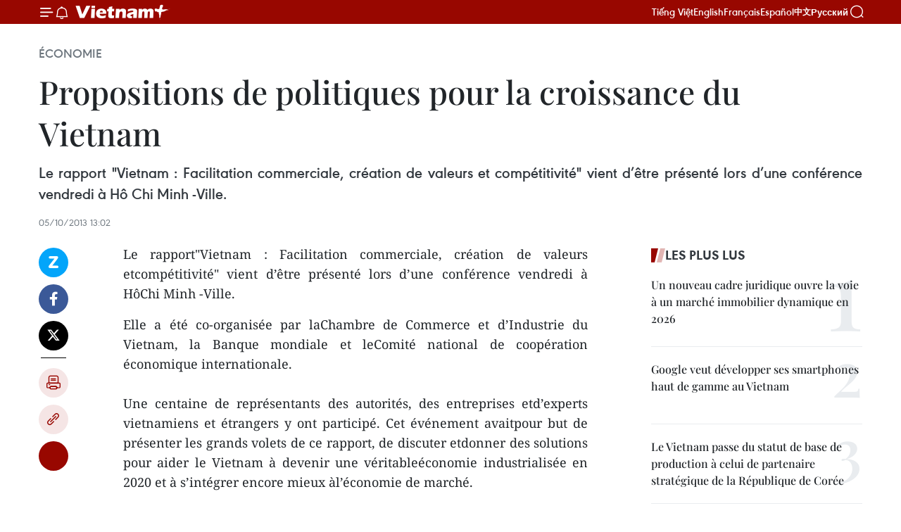

--- FILE ---
content_type: text/html;charset=utf-8
request_url: https://fr.vietnamplus.vn/propositions-de-politiques-pour-la-croissance-du-vietnam-post45420.vnp
body_size: 22639
content:
<!DOCTYPE html> <html lang="fr" class="fr"> <head> <title>Propositions de politiques pour la croissance du Vietnam | Vietnam+ (VietnamPlus)</title> <meta name="description" content="Le rapport&#34;Vietnam : Facilitation commerciale, création de valeurs etcompétitivité&#34; vient d’être présenté lors d’une conférence vendredi à HôChi Minh -Ville. "/> <meta name="keywords" content=""/> <meta name="news_keywords" content=""/> <meta http-equiv="Content-Type" content="text/html; charset=utf-8" /> <meta http-equiv="X-UA-Compatible" content="IE=edge"/> <meta http-equiv="refresh" content="1800" /> <meta name="revisit-after" content="1 days" /> <meta name="viewport" content="width=device-width, initial-scale=1"> <meta http-equiv="content-language" content="vi" /> <meta name="format-detection" content="telephone=no"/> <meta name="format-detection" content="address=no"/> <meta name="apple-mobile-web-app-capable" content="yes"> <meta name="apple-mobile-web-app-status-bar-style" content="black"> <meta name="apple-mobile-web-app-title" content="Vietnam+ (VietnamPlus)"/> <meta name="referrer" content="no-referrer-when-downgrade"/> <link rel="shortcut icon" href="https://media.vietnamplus.vn/assets/web/styles/img/favicon.ico" type="image/x-icon" /> <link rel="preconnect" href="https://media.vietnamplus.vn"/> <link rel="dns-prefetch" href="https://media.vietnamplus.vn"/> <link rel="preconnect" href="//www.google-analytics.com" /> <link rel="preconnect" href="//www.googletagmanager.com" /> <link rel="preconnect" href="//stc.za.zaloapp.com" /> <link rel="preconnect" href="//fonts.googleapis.com" /> <link rel="preconnect" href="//pagead2.googlesyndication.com"/> <link rel="preconnect" href="//tpc.googlesyndication.com"/> <link rel="preconnect" href="//securepubads.g.doubleclick.net"/> <link rel="preconnect" href="//accounts.google.com"/> <link rel="preconnect" href="//adservice.google.com"/> <link rel="preconnect" href="//adservice.google.com.vn"/> <link rel="preconnect" href="//www.googletagservices.com"/> <link rel="preconnect" href="//partner.googleadservices.com"/> <link rel="preconnect" href="//tpc.googlesyndication.com"/> <link rel="preconnect" href="//za.zdn.vn"/> <link rel="preconnect" href="//sp.zalo.me"/> <link rel="preconnect" href="//connect.facebook.net"/> <link rel="preconnect" href="//www.facebook.com"/> <link rel="dns-prefetch" href="//www.google-analytics.com" /> <link rel="dns-prefetch" href="//www.googletagmanager.com" /> <link rel="dns-prefetch" href="//stc.za.zaloapp.com" /> <link rel="dns-prefetch" href="//fonts.googleapis.com" /> <link rel="dns-prefetch" href="//pagead2.googlesyndication.com"/> <link rel="dns-prefetch" href="//tpc.googlesyndication.com"/> <link rel="dns-prefetch" href="//securepubads.g.doubleclick.net"/> <link rel="dns-prefetch" href="//accounts.google.com"/> <link rel="dns-prefetch" href="//adservice.google.com"/> <link rel="dns-prefetch" href="//adservice.google.com.vn"/> <link rel="dns-prefetch" href="//www.googletagservices.com"/> <link rel="dns-prefetch" href="//partner.googleadservices.com"/> <link rel="dns-prefetch" href="//tpc.googlesyndication.com"/> <link rel="dns-prefetch" href="//za.zdn.vn"/> <link rel="dns-prefetch" href="//sp.zalo.me"/> <link rel="dns-prefetch" href="//connect.facebook.net"/> <link rel="dns-prefetch" href="//www.facebook.com"/> <link rel="dns-prefetch" href="//graph.facebook.com"/> <link rel="dns-prefetch" href="//static.xx.fbcdn.net"/> <link rel="dns-prefetch" href="//staticxx.facebook.com"/> <script> var cmsConfig = { domainDesktop: 'https://fr.vietnamplus.vn', domainMobile: 'https://fr.vietnamplus.vn', domainApi: 'https://fr-api.vietnamplus.vn', domainStatic: 'https://media.vietnamplus.vn', domainLog: 'https://fr-log.vietnamplus.vn', googleAnalytics: 'G\-XG2Q9PW0XH', siteId: 0, pageType: 1, objectId: 45420, adsZone: 371, allowAds: true, adsLazy: true, antiAdblock: true, }; if (window.location.protocol !== 'https:' && window.location.hostname.indexOf('vietnamplus.vn') !== -1) { window.location = 'https://' + window.location.hostname + window.location.pathname + window.location.hash; } var USER_AGENT=window.navigator&&(window.navigator.userAgent||window.navigator.vendor)||window.opera||"",IS_MOBILE=/Android|webOS|iPhone|iPod|BlackBerry|Windows Phone|IEMobile|Mobile Safari|Opera Mini/i.test(USER_AGENT),IS_REDIRECT=!1;function setCookie(e,o,i){var n=new Date,i=(n.setTime(n.getTime()+24*i*60*60*1e3),"expires="+n.toUTCString());document.cookie=e+"="+o+"; "+i+";path=/;"}function getCookie(e){var o=document.cookie.indexOf(e+"="),i=o+e.length+1;return!o&&e!==document.cookie.substring(0,e.length)||-1===o?null:(-1===(e=document.cookie.indexOf(";",i))&&(e=document.cookie.length),unescape(document.cookie.substring(i,e)))}IS_MOBILE&&getCookie("isDesktop")&&(setCookie("isDesktop",1,-1),window.location=window.location.pathname.replace(".amp", ".vnp")+window.location.search,IS_REDIRECT=!0); </script> <script> if(USER_AGENT && USER_AGENT.indexOf("facebot") <= 0 && USER_AGENT.indexOf("facebookexternalhit") <= 0) { var query = ''; var hash = ''; if (window.location.search) query = window.location.search; if (window.location.hash) hash = window.location.hash; var canonicalUrl = 'https://fr.vietnamplus.vn/propositions-de-politiques-pour-la-croissance-du-vietnam-post45420.vnp' + query + hash ; var curUrl = decodeURIComponent(window.location.href); if(!location.port && canonicalUrl.startsWith("http") && curUrl != canonicalUrl){ window.location.replace(canonicalUrl); } } </script> <meta property="fb:pages" content="120834779440" /> <meta property="fb:app_id" content="1960985707489919" /> <meta name="author" content="Vietnam+ (VietnamPlus)" /> <meta name="copyright" content="Copyright © 2026 by Vietnam+ (VietnamPlus)" /> <meta name="RATING" content="GENERAL" /> <meta name="GENERATOR" content="Vietnam+ (VietnamPlus)" /> <meta content="Vietnam+ (VietnamPlus)" itemprop="sourceOrganization" name="source"/> <meta content="news" itemprop="genre" name="medium"/> <meta name="robots" content="noarchive, max-image-preview:large, index, follow" /> <meta name="GOOGLEBOT" content="noarchive, max-image-preview:large, index, follow" /> <link rel="canonical" href="https://fr.vietnamplus.vn/propositions-de-politiques-pour-la-croissance-du-vietnam-post45420.vnp" /> <meta property="og:site_name" content="Vietnam+ (VietnamPlus)"/> <meta property="og:rich_attachment" content="true"/> <meta property="og:type" content="article"/> <meta property="og:url" content="https://fr.vietnamplus.vn/propositions-de-politiques-pour-la-croissance-du-vietnam-post45420.vnp"/> <meta property="og:image" content="https://media.vietnamplus.vn/assets/web/styles/img/social-share.jpg"/> <meta property="og:image:width" content="1200"/> <meta property="og:image:height" content="630"/> <meta property="og:title" content="Propositions de politiques pour la croissance du Vietnam "/> <meta property="og:description" content="Le rapport&#34;Vietnam : Facilitation commerciale, création de valeurs etcompétitivité&#34; vient d’être présenté lors d’une conférence vendredi à HôChi Minh -Ville. "/> <meta name="twitter:card" value="summary"/> <meta name="twitter:url" content="https://fr.vietnamplus.vn/propositions-de-politiques-pour-la-croissance-du-vietnam-post45420.vnp"/> <meta name="twitter:title" content="Propositions de politiques pour la croissance du Vietnam "/> <meta name="twitter:description" content="Le rapport&#34;Vietnam : Facilitation commerciale, création de valeurs etcompétitivité&#34; vient d’être présenté lors d’une conférence vendredi à HôChi Minh -Ville. "/> <meta name="twitter:image" content="https://media.vietnamplus.vn/assets/web/styles/img/social-share.jpg"/> <meta name="twitter:site" content="@Vietnam+ (VietnamPlus)"/> <meta name="twitter:creator" content="@Vietnam+ (VietnamPlus)"/> <meta property="article:publisher" content="https://www.facebook.com/VietnamPlus" /> <meta property="article:tag" content=""/> <meta property="article:section" content="Économie" /> <meta property="article:published_time" content="2013-10-05T20:02:21+07:00"/> <meta property="article:modified_time" content="2013-10-05T20:02:21+07:00"/> <script type="application/ld+json"> { "@context": "http://schema.org", "@type": "Organization", "name": "Vietnam+ (VietnamPlus)", "url": "https://fr.vietnamplus.vn", "logo": "https://media.vietnamplus.vn/assets/web/styles/img/logo.png", "foundingDate": "2008", "founders": [ { "@type": "Person", "name": "Thông tấn xã Việt Nam (TTXVN)" } ], "address": [ { "@type": "PostalAddress", "streetAddress": "Số 05 Lý Thường Kiệt - Hà Nội - Việt Nam", "addressLocality": "Hà Nội City", "addressRegion": "Northeast", "postalCode": "100000", "addressCountry": "VNM" } ], "contactPoint": [ { "@type": "ContactPoint", "telephone": "+84-243-941-1349", "contactType": "customer service" }, { "@type": "ContactPoint", "telephone": "+84-243-941-1348", "contactType": "customer service" } ], "sameAs": [ "https://www.facebook.com/VietnamPlus", "https://www.tiktok.com/@vietnamplus", "https://twitter.com/vietnamplus", "https://www.youtube.com/c/BaoVietnamPlus" ] } </script> <script type="application/ld+json"> { "@context" : "https://schema.org", "@type" : "WebSite", "name": "Vietnam+ (VietnamPlus)", "url": "https://fr.vietnamplus.vn", "alternateName" : "Báo điện tử VIETNAMPLUS, Cơ quan của Thông tấn xã Việt Nam (TTXVN)", "potentialAction": { "@type": "SearchAction", "target": { "@type": "EntryPoint", "urlTemplate": "https://fr.vietnamplus.vn/search/?q={search_term_string}" }, "query-input": "required name=search_term_string" } } </script> <script type="application/ld+json"> { "@context":"http://schema.org", "@type":"BreadcrumbList", "itemListElement":[ { "@type":"ListItem", "position":1, "item":{ "@id":"https://fr.vietnamplus.vn/economie/", "name":"Économie" } } ] } </script> <script type="application/ld+json"> { "@context": "http://schema.org", "@type": "NewsArticle", "mainEntityOfPage":{ "@type":"WebPage", "@id":"https://fr.vietnamplus.vn/propositions-de-politiques-pour-la-croissance-du-vietnam-post45420.vnp" }, "headline": "Propositions de politiques pour la croissance du Vietnam", "description": "Le rapport&quot;Vietnam : Facilitation commerciale, création de valeurs etcompétitivité&quot; vient d’être présenté lors d’une conférence vendredi à HôChi Minh -Ville.", "image": { "@type": "ImageObject", "url": "https://media.vietnamplus.vn/assets/web/styles/img/social-share.jpg", "width" : 1200, "height" : 675 }, "datePublished": "2013-10-05T20:02:21+07:00", "dateModified": "2013-10-05T20:02:21+07:00", "author": { "@type": "Person", "name": "" }, "publisher": { "@type": "Organization", "name": "Vietnam+ (VietnamPlus)", "logo": { "@type": "ImageObject", "url": "https://media.vietnamplus.vn/assets/web/styles/img/logo.png" } } } </script> <link rel="preload" href="https://media.vietnamplus.vn/assets/web/styles/css/main.min-1.0.15.css" as="style"> <link rel="preload" href="https://media.vietnamplus.vn/assets/web/js/main.min-1.0.33.js" as="script"> <link rel="preload" href="https://media.vietnamplus.vn/assets/web/js/detail.min-1.0.15.js" as="script"> <link rel="preload" href="https://common.mcms.one/assets/styles/css/vietnamplus-1.0.0.css" as="style"> <link rel="stylesheet" href="https://common.mcms.one/assets/styles/css/vietnamplus-1.0.0.css"> <link id="cms-style" rel="stylesheet" href="https://media.vietnamplus.vn/assets/web/styles/css/main.min-1.0.15.css"> <style>.infographic-page { overflow-x: hidden;
}</style> <script type="text/javascript"> var _metaOgUrl = 'https://fr.vietnamplus.vn/propositions-de-politiques-pour-la-croissance-du-vietnam-post45420.vnp'; var page_title = document.title; var tracked_url = window.location.pathname + window.location.search + window.location.hash; var cate_path = 'economie'; if (cate_path.length > 0) { tracked_url = "/" + cate_path + tracked_url; } </script> <script async="" src="https://www.googletagmanager.com/gtag/js?id=G-XG2Q9PW0XH"></script> <script> window.dataLayer = window.dataLayer || []; function gtag(){dataLayer.push(arguments);} gtag('js', new Date()); gtag('config', 'G-XG2Q9PW0XH', {page_path: tracked_url}); </script> <script>window.dataLayer = window.dataLayer || [];dataLayer.push({'pageCategory': '/economie'});</script> <script> window.dataLayer = window.dataLayer || []; dataLayer.push({ 'event': 'Pageview', 'articleId': '45420', 'articleTitle': 'Propositions de politiques pour la croissance du Vietnam ', 'articleCategory': 'Économie', 'articleAlowAds': true, 'articleType': 'detail', 'articlePublishDate': '2013-10-05T20:02:21+07:00', 'articleThumbnail': 'https://media.vietnamplus.vn/assets/web/styles/img/social-share.jpg', 'articleShortUrl': 'https://fr.vietnamplus.vn/propositions-de-politiques-pour-la-croissance-du-vietnam-post45420.vnp', 'articleFullUrl': 'https://fr.vietnamplus.vn/propositions-de-politiques-pour-la-croissance-du-vietnam-post45420.vnp', }); </script> <script type='text/javascript'> gtag('event', 'article_page',{ 'articleId': '45420', 'articleTitle': 'Propositions de politiques pour la croissance du Vietnam ', 'articleCategory': 'Économie', 'articleAlowAds': true, 'articleType': 'detail', 'articlePublishDate': '2013-10-05T20:02:21+07:00', 'articleThumbnail': 'https://media.vietnamplus.vn/assets/web/styles/img/social-share.jpg', 'articleShortUrl': 'https://fr.vietnamplus.vn/propositions-de-politiques-pour-la-croissance-du-vietnam-post45420.vnp', 'articleFullUrl': 'https://fr.vietnamplus.vn/propositions-de-politiques-pour-la-croissance-du-vietnam-post45420.vnp', }); </script> <script>(function(w,d,s,l,i){w[l]=w[l]||[];w[l].push({'gtm.start': new Date().getTime(),event:'gtm.js'});var f=d.getElementsByTagName(s)[0], j=d.createElement(s),dl=l!='dataLayer'?'&l='+l:'';j.async=true;j.src= 'https://www.googletagmanager.com/gtm.js?id='+i+dl;f.parentNode.insertBefore(j,f); })(window,document,'script','dataLayer','GTM-5WM58F3N');</script> <script type="text/javascript"> !function(){"use strict";function e(e){var t=!(arguments.length>1&&void 0!==arguments[1])||arguments[1],c=document.createElement("script");c.src=e,t?c.type="module":(c.async=!0,c.type="text/javascript",c.setAttribute("nomodule",""));var n=document.getElementsByTagName("script")[0];n.parentNode.insertBefore(c,n)}!function(t,c){!function(t,c,n){var a,o,r;n.accountId=c,null!==(a=t.marfeel)&&void 0!==a||(t.marfeel={}),null!==(o=(r=t.marfeel).cmd)&&void 0!==o||(r.cmd=[]),t.marfeel.config=n;var i="https://sdk.mrf.io/statics";e("".concat(i,"/marfeel-sdk.js?id=").concat(c),!0),e("".concat(i,"/marfeel-sdk.es5.js?id=").concat(c),!1)}(t,c,arguments.length>2&&void 0!==arguments[2]?arguments[2]:{})}(window,2272,{} )}(); </script> <script async src="https://sp.zalo.me/plugins/sdk.js"></script> </head> <body class="detail-page"> <div id="sdaWeb_SdaMasthead" class="rennab rennab-top" data-platform="1" data-position="Web_SdaMasthead"> </div> <header class=" site-header"> <div class="sticky"> <div class="container"> <i class="ic-menu"></i> <i class="ic-bell"></i> <div id="header-news" class="pick-news hidden" data-source="header-latest-news"></div> <a class="small-logo" href="/" title="Vietnam+ (VietnamPlus)">Vietnam+ (VietnamPlus)</a> <ul class="menu"> <li> <a href="https://www.vietnamplus.vn" title="Tiếng Việt" target="_blank">Tiếng Việt</a> </li> <li> <a href="https://en.vietnamplus.vn" title="English" target="_blank" rel="nofollow">English</a> </li> <li> <a href="https://fr.vietnamplus.vn" title="Français" target="_blank" rel="nofollow">Français</a> </li> <li> <a href="https://es.vietnamplus.vn" title="Español" target="_blank" rel="nofollow">Español</a> </li> <li> <a href="https://zh.vietnamplus.vn" title="中文" target="_blank" rel="nofollow">中文</a> </li> <li> <a href="https://ru.vietnamplus.vn" title="Русский" target="_blank" rel="nofollow">Русский</a> </li> </ul> <div class="search-wrapper"> <i class="ic-search"></i> <input type="text" class="search txtsearch" placeholder="Mot clé"> </div> </div> </div> </header> <div class="site-body"> <div id="sdaWeb_SdaBackground" class="rennab " data-platform="1" data-position="Web_SdaBackground"> </div> <div class="container"> <div class="breadcrumb breadcrumb-detail"> <h2 class="main"> <a href="https://fr.vietnamplus.vn/economie/" title="Économie" class="active">Économie</a> </h2> </div> <div id="sdaWeb_SdaTop" class="rennab " data-platform="1" data-position="Web_SdaTop"> </div> <div class="article"> <h1 class="article__title cms-title "> Propositions de politiques pour la croissance du Vietnam </h1> <div class="article__sapo cms-desc"> <div align="justify">Le rapport "Vietnam : Facilitation commerciale, création de valeurs et compétitivité" vient d’être présenté lors d’une conférence vendredi à Hô Chi Minh -Ville. </div> </div> <div id="sdaWeb_SdaArticleAfterSapo" class="rennab " data-platform="1" data-position="Web_SdaArticleAfterSapo"> </div> <div class="article__meta"> <time class="time" datetime="2013-10-05T20:02:21+07:00" data-time="1380978141" data-friendly="false">samedi 5 octobre 2013 20:02</time> <meta class="cms-date" itemprop="datePublished" content="2013-10-05T20:02:21+07:00"> </div> <div class="col"> <div class="main-col content-col"> <div class="article__body zce-content-body cms-body" itemprop="articleBody"> <div class="social-pin sticky article__social"> <a href="javascript:void(0);" class="zl zalo-share-button" title="Zalo" data-href="https://fr.vietnamplus.vn/propositions-de-politiques-pour-la-croissance-du-vietnam-post45420.vnp" data-oaid="4486284411240520426" data-layout="1" data-color="blue" data-customize="true">Zalo</a> <a href="javascript:void(0);" class="item fb" data-href="https://fr.vietnamplus.vn/propositions-de-politiques-pour-la-croissance-du-vietnam-post45420.vnp" data-rel="facebook" title="Facebook">Facebook</a> <a href="javascript:void(0);" class="item tw" data-href="https://fr.vietnamplus.vn/propositions-de-politiques-pour-la-croissance-du-vietnam-post45420.vnp" data-rel="twitter" title="Twitter">Twitter</a> <a href="javascript:void(0);" class="bookmark sendbookmark hidden" onclick="ME.sendBookmark(this, 45420);" data-id="45420" title="marque-pages">marque-pages</a> <a href="javascript:void(0);" class="print sendprint" title="Print" data-href="/print-45420.html">Impression</a> <a href="javascript:void(0);" class="item link" data-href="https://fr.vietnamplus.vn/propositions-de-politiques-pour-la-croissance-du-vietnam-post45420.vnp" data-rel="copy" title="Copy link">Copy link</a> <div id='shortenlink-container'></div> </div> <div align="justify"> Le rapport"Vietnam : Facilitation commerciale, création de valeurs etcompétitivité" vient d’être présenté lors d’une conférence vendredi à HôChi Minh -Ville. <br>
</div>
<p align="justify">Elle a été co-organisée par laChambre de Commerce et d’Industrie du Vietnam, la Banque mondiale et leComité national de coopération économique internationale. <br><br> Une centaine de représentants des autorités, des entreprises etd’experts vietnamiens et étrangers y ont participé. Cet événement avaitpour but de présenter les grands volets de ce rapport, de discuter etdonner des solutions pour aider le Vietnam à devenir une véritableéconomie industrialisée en 2020 et à s’intégrer encore mieux àl’économie de marché. <br><br> L’on sait que le commerceoccupe une place prépondérante dans la croissance économique. Parconséquent, l’augmentation des exportations du Vietnam doit être baséesur le renforcement de la compétitivité et une valeur ajoutée plusélevée. <br><br> Au cours de ces cinq dernières années, leVietnam a bien surmonté la crise économique mondiale et opéré deschangements positifs. D’après Pham Minh Duc, expert de la Banquemondiale au Vietnam : "Le pays a atteint des réalisations positives dansl’exportation, avec par exemples une croissance rapide, l’élargissementde ses parts sur le marché mondial, le changement de structured’exportations orientée vers les produits manufacturés, etl’amélioration de sa capacité concurrentielle". <br><br> Défis à relever <br><br> Cependant, le Vietnam fait face à des défis tels que l’augmentation dudéficit commercial, la faible valeur ajoutée de ses produits qui, desurcroît, font peu appel aux technologies avancées. En outre, lesinfrastructures du Vietnam ne répondent pas aux exigences dedéveloppement en matière d’exportation. <br><br> Ce rapportpropose au gouvernement de créer un Comité national pour la facilitationdu commerce (National Committe for Trade Facilitation - NCTF), dedévelopper les infrastructures et les services de transport, desimplifier les formalités administratives, ainsi que de restructurer lachaîne d'approvisionnement de l'industrie agroalimentaire. <br><br> Les participants ont également indiqué que le gouvernement devraitjouer un rôle de soutien et de gestion dans la promotion du commerce etla restructuration de la chaîne de production, ce dans une optiqued’élever la valeur ajoutée des produits vietnamiens destinés àl’exportation. - VNA</p> <div id="sdaWeb_SdaArticleAfterBody" class="rennab " data-platform="1" data-position="Web_SdaArticleAfterBody"> </div> </div> <div id="sdaWeb_SdaArticleAfterTag" class="rennab " data-platform="1" data-position="Web_SdaArticleAfterTag"> </div> <div class="wrap-social"> <div class="social-pin article__social"> <a href="javascript:void(0);" class="zl zalo-share-button" title="Zalo" data-href="https://fr.vietnamplus.vn/propositions-de-politiques-pour-la-croissance-du-vietnam-post45420.vnp" data-oaid="4486284411240520426" data-layout="1" data-color="blue" data-customize="true">Zalo</a> <a href="javascript:void(0);" class="item fb" data-href="https://fr.vietnamplus.vn/propositions-de-politiques-pour-la-croissance-du-vietnam-post45420.vnp" data-rel="facebook" title="Facebook">Facebook</a> <a href="javascript:void(0);" class="item tw" data-href="https://fr.vietnamplus.vn/propositions-de-politiques-pour-la-croissance-du-vietnam-post45420.vnp" data-rel="twitter" title="Twitter">Twitter</a> <a href="javascript:void(0);" class="bookmark sendbookmark hidden" onclick="ME.sendBookmark(this, 45420);" data-id="45420" title="marque-pages">marque-pages</a> <a href="javascript:void(0);" class="print sendprint" title="Print" data-href="/print-45420.html">Impression</a> <a href="javascript:void(0);" class="item link" data-href="https://fr.vietnamplus.vn/propositions-de-politiques-pour-la-croissance-du-vietnam-post45420.vnp" data-rel="copy" title="Copy link">Copy link</a> <div id='shortenlink-container'></div> </div> <a href="https://news.google.com/publications/CAAqBwgKMN-18wowlLWFAw?hl=vi&gl=VN&ceid=VN%3Avi" class="google-news" target="_blank" title="Google News">Suivez VietnamPlus</a> </div> <div id="sdaWeb_SdaArticleAfterBody1" class="rennab " data-platform="1" data-position="Web_SdaArticleAfterBody1"> </div> <div id="sdaWeb_SdaArticleAfterBody2" class="rennab " data-platform="1" data-position="Web_SdaArticleAfterBody2"> </div> <div class="timeline secondary"> <h3 class="box-heading"> <a href="https://fr.vietnamplus.vn/economie/" title="Économie" class="title"> Voir plus </a> </h3> <div class="box-content content-list" data-source="recommendation-371"> <article class="story" data-id="258144"> <figure class="story__thumb"> <a class="cms-link" href="https://fr.vietnamplus.vn/le-ministere-vietnamien-de-lindustrie-et-du-commerce-informe-sur-un-gisement-petrolier-offshore-du-vietnam-post258144.vnp" title="Le ministère vietnamien de l’Industrie et du Commerce informe sur un gisement pétrolier offshore du Vietnam"> <img class="lazyload" src="[data-uri]" data-src="https://mediafr.vietnamplus.vn/images/86b56789d6e04f6d3ba8e3f191bb58d192a3e5019c60ed0497efd457dc43444916bfa233e5c11d820b2b2c0021cef8016c17335bfeab3a9463c35c0e0cc94508/anh-7-157-1205.jpg.webp" data-srcset="https://mediafr.vietnamplus.vn/images/86b56789d6e04f6d3ba8e3f191bb58d192a3e5019c60ed0497efd457dc43444916bfa233e5c11d820b2b2c0021cef8016c17335bfeab3a9463c35c0e0cc94508/anh-7-157-1205.jpg.webp 1x, https://mediafr.vietnamplus.vn/images/3e41073914618d3dbdec06cce7c5cf2192a3e5019c60ed0497efd457dc43444916bfa233e5c11d820b2b2c0021cef8016c17335bfeab3a9463c35c0e0cc94508/anh-7-157-1205.jpg.webp 2x" alt="Activités d&#39;exploration pétrolière et gazière sur le champ de Bach Ho par la coentreprise Vietsovpetro. Photo : Vietnam"> <noscript><img src="https://mediafr.vietnamplus.vn/images/86b56789d6e04f6d3ba8e3f191bb58d192a3e5019c60ed0497efd457dc43444916bfa233e5c11d820b2b2c0021cef8016c17335bfeab3a9463c35c0e0cc94508/anh-7-157-1205.jpg.webp" srcset="https://mediafr.vietnamplus.vn/images/86b56789d6e04f6d3ba8e3f191bb58d192a3e5019c60ed0497efd457dc43444916bfa233e5c11d820b2b2c0021cef8016c17335bfeab3a9463c35c0e0cc94508/anh-7-157-1205.jpg.webp 1x, https://mediafr.vietnamplus.vn/images/3e41073914618d3dbdec06cce7c5cf2192a3e5019c60ed0497efd457dc43444916bfa233e5c11d820b2b2c0021cef8016c17335bfeab3a9463c35c0e0cc94508/anh-7-157-1205.jpg.webp 2x" alt="Activités d&#39;exploration pétrolière et gazière sur le champ de Bach Ho par la coentreprise Vietsovpetro. Photo : Vietnam" class="image-fallback"></noscript> </a> </figure> <h2 class="story__heading" data-tracking="258144"> <a class=" cms-link" href="https://fr.vietnamplus.vn/le-ministere-vietnamien-de-lindustrie-et-du-commerce-informe-sur-un-gisement-petrolier-offshore-du-vietnam-post258144.vnp" title="Le ministère vietnamien de l’Industrie et du Commerce informe sur un gisement pétrolier offshore du Vietnam"> Le ministère vietnamien de l’Industrie et du Commerce informe sur un gisement pétrolier offshore du Vietnam </a> </h2> <time class="time" datetime="2026-01-29T16:11:04+07:00" data-time="1769677864"> 29/01/2026 16:11 </time> <div class="story__summary story__shorten"> <p>Le ministère vietnamien de l’Industrie et du Commerce a fait état de résultats encourageants concernant le gisement offshore Hai Su Vang (HSV-2X), dans le bassin de Cuu Long, au large du Sud du Vietnam.</p> </div> </article> <article class="story" data-id="258140"> <figure class="story__thumb"> <a class="cms-link" href="https://fr.vietnamplus.vn/le-conseil-daffaires-nouvelle-zelande-vietnam-a-auckland-voit-le-jour-post258140.vnp" title="Le Conseil d’affaires Nouvelle-Zélande - Vietnam à Auckland voit le jour"> <img class="lazyload" src="[data-uri]" data-src="https://mediafr.vietnamplus.vn/images/4a1eed2490c76558fc1c97e5df115ad25ee63492dd4eb3850031a362468d2a9ebc7a26847fa51349e4058716e8fdd1f7bc641214598d56ebf6ac7b349144c1fa/ambassade.jpg.webp" data-srcset="https://mediafr.vietnamplus.vn/images/4a1eed2490c76558fc1c97e5df115ad25ee63492dd4eb3850031a362468d2a9ebc7a26847fa51349e4058716e8fdd1f7bc641214598d56ebf6ac7b349144c1fa/ambassade.jpg.webp 1x, https://mediafr.vietnamplus.vn/images/34c41fdf4b6550b72895aef39c21803f5ee63492dd4eb3850031a362468d2a9ebc7a26847fa51349e4058716e8fdd1f7bc641214598d56ebf6ac7b349144c1fa/ambassade.jpg.webp 2x" alt="L&#39;ambassadeur du Vietnam en Nouvelle-Zélande, Phan Minh Giang, s&#39;exprime lors de cet événement. Photo: VNA"> <noscript><img src="https://mediafr.vietnamplus.vn/images/4a1eed2490c76558fc1c97e5df115ad25ee63492dd4eb3850031a362468d2a9ebc7a26847fa51349e4058716e8fdd1f7bc641214598d56ebf6ac7b349144c1fa/ambassade.jpg.webp" srcset="https://mediafr.vietnamplus.vn/images/4a1eed2490c76558fc1c97e5df115ad25ee63492dd4eb3850031a362468d2a9ebc7a26847fa51349e4058716e8fdd1f7bc641214598d56ebf6ac7b349144c1fa/ambassade.jpg.webp 1x, https://mediafr.vietnamplus.vn/images/34c41fdf4b6550b72895aef39c21803f5ee63492dd4eb3850031a362468d2a9ebc7a26847fa51349e4058716e8fdd1f7bc641214598d56ebf6ac7b349144c1fa/ambassade.jpg.webp 2x" alt="L&#39;ambassadeur du Vietnam en Nouvelle-Zélande, Phan Minh Giang, s&#39;exprime lors de cet événement. Photo: VNA" class="image-fallback"></noscript> </a> </figure> <h2 class="story__heading" data-tracking="258140"> <a class=" cms-link" href="https://fr.vietnamplus.vn/le-conseil-daffaires-nouvelle-zelande-vietnam-a-auckland-voit-le-jour-post258140.vnp" title="Le Conseil d’affaires Nouvelle-Zélande - Vietnam à Auckland voit le jour"> Le Conseil d’affaires Nouvelle-Zélande - Vietnam à Auckland voit le jour </a> </h2> <time class="time" datetime="2026-01-29T15:37:32+07:00" data-time="1769675852"> 29/01/2026 15:37 </time> <div class="story__summary story__shorten"> <p>Le Conseil d’affaires Nouvelle-Zélande - Vietnam à Auckland s’est engagé à promouvoir une coopération efficace par l’organisation de forums, de conférences de promotion commerciale et de séminaires consacrés notamment au transfert de technologies, à la transformation numérique et au commerce électronique.</p> </div> </article> <article class="story" data-id="258139"> <figure class="story__thumb"> <a class="cms-link" href="https://fr.vietnamplus.vn/le-gouvernement-vietnamien-place-linnovation-au-centre-des-mouvements-demulation-post258139.vnp" title="Le gouvernement vietnamien place l’innovation au centre des mouvements d’émulation"> <img class="lazyload" src="[data-uri]" data-src="https://mediafr.vietnamplus.vn/images/8e98a483fbdc1188ba7e718c1c8b17cbd8b68b89c6872d9998b57ffe820bdcd6eebc0b402d020c64ae153eb4a8bd6e30/pm1.jpg.webp" data-srcset="https://mediafr.vietnamplus.vn/images/8e98a483fbdc1188ba7e718c1c8b17cbd8b68b89c6872d9998b57ffe820bdcd6eebc0b402d020c64ae153eb4a8bd6e30/pm1.jpg.webp 1x, https://mediafr.vietnamplus.vn/images/8fca5519b08d7ebdb673790bf7435081d8b68b89c6872d9998b57ffe820bdcd6eebc0b402d020c64ae153eb4a8bd6e30/pm1.jpg.webp 2x" alt="Le Premier ministre Pham Minh Chinh, président du Conseil central d’émulation et de récompense, s&#39;exprime lors de la réunion. Photo: VNA"> <noscript><img src="https://mediafr.vietnamplus.vn/images/8e98a483fbdc1188ba7e718c1c8b17cbd8b68b89c6872d9998b57ffe820bdcd6eebc0b402d020c64ae153eb4a8bd6e30/pm1.jpg.webp" srcset="https://mediafr.vietnamplus.vn/images/8e98a483fbdc1188ba7e718c1c8b17cbd8b68b89c6872d9998b57ffe820bdcd6eebc0b402d020c64ae153eb4a8bd6e30/pm1.jpg.webp 1x, https://mediafr.vietnamplus.vn/images/8fca5519b08d7ebdb673790bf7435081d8b68b89c6872d9998b57ffe820bdcd6eebc0b402d020c64ae153eb4a8bd6e30/pm1.jpg.webp 2x" alt="Le Premier ministre Pham Minh Chinh, président du Conseil central d’émulation et de récompense, s&#39;exprime lors de la réunion. Photo: VNA" class="image-fallback"></noscript> </a> </figure> <h2 class="story__heading" data-tracking="258139"> <a class=" cms-link" href="https://fr.vietnamplus.vn/le-gouvernement-vietnamien-place-linnovation-au-centre-des-mouvements-demulation-post258139.vnp" title="Le gouvernement vietnamien place l’innovation au centre des mouvements d’émulation"> Le gouvernement vietnamien place l’innovation au centre des mouvements d’émulation </a> </h2> <time class="time" datetime="2026-01-29T15:32:43+07:00" data-time="1769675563"> 29/01/2026 15:32 </time> <div class="story__summary story__shorten"> <p>Le Premier ministre a appelé les comités du Parti et les autorités à tous les niveaux, en particulier les dirigeants, à jouer un rôle moteur dans l’organisation et la mise en œuvre effective des mouvements d’émulation, en renforçant les capacités numériques et en promouvant l’innovation au sein de leurs localités et organismes.</p> </div> </article> <article class="story" data-id="258131"> <figure class="story__thumb"> <a class="cms-link" href="https://fr.vietnamplus.vn/le-vietnam-resolument-engage-sur-la-voie-du-renouveau-post258131.vnp" title="Le Vietnam résolument engagé sur la voie du renouveau"> <img class="lazyload" src="[data-uri]" data-src="https://mediafr.vietnamplus.vn/images/8e98a483fbdc1188ba7e718c1c8b17cb801e373a595bef92375dada177f8159c8ebbddd4c38f80dbce04fde62eaa1526/image.jpg.webp" data-srcset="https://mediafr.vietnamplus.vn/images/8e98a483fbdc1188ba7e718c1c8b17cb801e373a595bef92375dada177f8159c8ebbddd4c38f80dbce04fde62eaa1526/image.jpg.webp 1x, https://mediafr.vietnamplus.vn/images/8fca5519b08d7ebdb673790bf7435081801e373a595bef92375dada177f8159c8ebbddd4c38f80dbce04fde62eaa1526/image.jpg.webp 2x" alt="Le Vietnam résolument engagé sur la voie du renouveau"> <noscript><img src="https://mediafr.vietnamplus.vn/images/8e98a483fbdc1188ba7e718c1c8b17cb801e373a595bef92375dada177f8159c8ebbddd4c38f80dbce04fde62eaa1526/image.jpg.webp" srcset="https://mediafr.vietnamplus.vn/images/8e98a483fbdc1188ba7e718c1c8b17cb801e373a595bef92375dada177f8159c8ebbddd4c38f80dbce04fde62eaa1526/image.jpg.webp 1x, https://mediafr.vietnamplus.vn/images/8fca5519b08d7ebdb673790bf7435081801e373a595bef92375dada177f8159c8ebbddd4c38f80dbce04fde62eaa1526/image.jpg.webp 2x" alt="Le Vietnam résolument engagé sur la voie du renouveau" class="image-fallback"></noscript> </a> </figure> <h2 class="story__heading" data-tracking="258131"> <a class=" cms-link" href="https://fr.vietnamplus.vn/le-vietnam-resolument-engage-sur-la-voie-du-renouveau-post258131.vnp" title="Le Vietnam résolument engagé sur la voie du renouveau"> <i class="ic-video"></i> Le Vietnam résolument engagé sur la voie du renouveau </a> </h2> <time class="time" datetime="2026-01-29T14:42:03+07:00" data-time="1769672523"> 29/01/2026 14:42 </time> <div class="story__summary story__shorten"> <p>Le XIVᵉ Congrès national du Parti communiste du Vietnam s’est achevé avec succès à Hanoï, approuvant une liste de 200 membres du XIVᵉ Comité central du Parti, comprenant 180 membres titulaires et 20 membres suppléants.</p> </div> </article> <article class="story" data-id="258128"> <figure class="story__thumb"> <a class="cms-link" href="https://fr.vietnamplus.vn/la-strategie-de-developpement-du-centre-financier-international-a-ho-chi-minh-ville-au-menu-dexperts-post258128.vnp" title="La stratégie de développement du Centre financier international à Hô Chi Minh-Ville au menu d&#39;experts"> <img class="lazyload" src="[data-uri]" data-src="https://mediafr.vietnamplus.vn/images/44f872b41ffffe837e595148a04b9807d44e9393ff05f09d76ded8c3fe0954bbe1e6027cac9855a42bf168822a2b433236d739d254b86a42443b3d17235b89e38534a61b7668c1482bacbe920b69c32f1a6e886c35d2e2c9c9bca0f6b3de92c9/seminaire-centre-financier-international.jpg.webp" data-srcset="https://mediafr.vietnamplus.vn/images/44f872b41ffffe837e595148a04b9807d44e9393ff05f09d76ded8c3fe0954bbe1e6027cac9855a42bf168822a2b433236d739d254b86a42443b3d17235b89e38534a61b7668c1482bacbe920b69c32f1a6e886c35d2e2c9c9bca0f6b3de92c9/seminaire-centre-financier-international.jpg.webp 1x, https://mediafr.vietnamplus.vn/images/5d0deb09e2c673469c8d47bdf1f528e4d44e9393ff05f09d76ded8c3fe0954bbe1e6027cac9855a42bf168822a2b433236d739d254b86a42443b3d17235b89e38534a61b7668c1482bacbe920b69c32f1a6e886c35d2e2c9c9bca0f6b3de92c9/seminaire-centre-financier-international.jpg.webp 2x" alt="Vue de l’atelier de consultation sur la stratégie de développement du Centre financier international du Vietnam à Hô Chi Minh-Ville, le 28 janvier. Photo : VNA"> <noscript><img src="https://mediafr.vietnamplus.vn/images/44f872b41ffffe837e595148a04b9807d44e9393ff05f09d76ded8c3fe0954bbe1e6027cac9855a42bf168822a2b433236d739d254b86a42443b3d17235b89e38534a61b7668c1482bacbe920b69c32f1a6e886c35d2e2c9c9bca0f6b3de92c9/seminaire-centre-financier-international.jpg.webp" srcset="https://mediafr.vietnamplus.vn/images/44f872b41ffffe837e595148a04b9807d44e9393ff05f09d76ded8c3fe0954bbe1e6027cac9855a42bf168822a2b433236d739d254b86a42443b3d17235b89e38534a61b7668c1482bacbe920b69c32f1a6e886c35d2e2c9c9bca0f6b3de92c9/seminaire-centre-financier-international.jpg.webp 1x, https://mediafr.vietnamplus.vn/images/5d0deb09e2c673469c8d47bdf1f528e4d44e9393ff05f09d76ded8c3fe0954bbe1e6027cac9855a42bf168822a2b433236d739d254b86a42443b3d17235b89e38534a61b7668c1482bacbe920b69c32f1a6e886c35d2e2c9c9bca0f6b3de92c9/seminaire-centre-financier-international.jpg.webp 2x" alt="Vue de l’atelier de consultation sur la stratégie de développement du Centre financier international du Vietnam à Hô Chi Minh-Ville, le 28 janvier. Photo : VNA" class="image-fallback"></noscript> </a> </figure> <h2 class="story__heading" data-tracking="258128"> <a class=" cms-link" href="https://fr.vietnamplus.vn/la-strategie-de-developpement-du-centre-financier-international-a-ho-chi-minh-ville-au-menu-dexperts-post258128.vnp" title="La stratégie de développement du Centre financier international à Hô Chi Minh-Ville au menu d&#39;experts"> La stratégie de développement du Centre financier international à Hô Chi Minh-Ville au menu d'experts </a> </h2> <time class="time" datetime="2026-01-29T11:15:00+07:00" data-time="1769660100"> 29/01/2026 11:15 </time> <div class="story__summary story__shorten"> <p>Hô Chi Minh-Ville ambitionne de figurer parmi les 75 premiers centres financiers mondiaux selon l’Indice mondial des centres financiers (GFCI) d’ici 2035, avec pour objectif à plus long terme d’atteindre le top 50 d’ici 2045.</p> </div> </article> <div id="sdaWeb_SdaNative1" class="rennab " data-platform="1" data-position="Web_SdaNative1"> </div> <article class="story" data-id="258122"> <figure class="story__thumb"> <a class="cms-link" href="https://fr.vietnamplus.vn/lia-et-la-messagerie-faconneront-le-commerce-social-vietnamien-en-2026-post258122.vnp" title="L’IA et la messagerie façonneront le commerce social vietnamien en 2026"> <img class="lazyload" src="[data-uri]" data-src="https://mediafr.vietnamplus.vn/images/44f872b41ffffe837e595148a04b9807d44e9393ff05f09d76ded8c3fe0954bb2fa0864f7ec8cacbfc67253d8cfdb737/meta.jpg.webp" data-srcset="https://mediafr.vietnamplus.vn/images/44f872b41ffffe837e595148a04b9807d44e9393ff05f09d76ded8c3fe0954bb2fa0864f7ec8cacbfc67253d8cfdb737/meta.jpg.webp 1x, https://mediafr.vietnamplus.vn/images/5d0deb09e2c673469c8d47bdf1f528e4d44e9393ff05f09d76ded8c3fe0954bb2fa0864f7ec8cacbfc67253d8cfdb737/meta.jpg.webp 2x" alt="Meta possède et exploite trois des plateformes de communication les plus utilisées au monde : WhatsApp, Instagram et Messenger. Photo: VietnamPlus"> <noscript><img src="https://mediafr.vietnamplus.vn/images/44f872b41ffffe837e595148a04b9807d44e9393ff05f09d76ded8c3fe0954bb2fa0864f7ec8cacbfc67253d8cfdb737/meta.jpg.webp" srcset="https://mediafr.vietnamplus.vn/images/44f872b41ffffe837e595148a04b9807d44e9393ff05f09d76ded8c3fe0954bb2fa0864f7ec8cacbfc67253d8cfdb737/meta.jpg.webp 1x, https://mediafr.vietnamplus.vn/images/5d0deb09e2c673469c8d47bdf1f528e4d44e9393ff05f09d76ded8c3fe0954bb2fa0864f7ec8cacbfc67253d8cfdb737/meta.jpg.webp 2x" alt="Meta possède et exploite trois des plateformes de communication les plus utilisées au monde : WhatsApp, Instagram et Messenger. Photo: VietnamPlus" class="image-fallback"></noscript> </a> </figure> <h2 class="story__heading" data-tracking="258122"> <a class=" cms-link" href="https://fr.vietnamplus.vn/lia-et-la-messagerie-faconneront-le-commerce-social-vietnamien-en-2026-post258122.vnp" title="L’IA et la messagerie façonneront le commerce social vietnamien en 2026"> L’IA et la messagerie façonneront le commerce social vietnamien en 2026 </a> </h2> <time class="time" datetime="2026-01-29T10:30:00+07:00" data-time="1769657400"> 29/01/2026 10:30 </time> <div class="story__summary story__shorten"> <p>Le Vietnam figure depuis longtemps parmi les pays leaders mondiaux en matière d’interactions B2C par messagerie instantanée. Meta prévoit désormais que le marché entre dans ce qu’elle appelle le « commerce conversationnel à l’ère de l’IA ».</p> </div> </article> <article class="story" data-id="258114"> <figure class="story__thumb"> <a class="cms-link" href="https://fr.vietnamplus.vn/foire-du-printemps-2026-un-rendez-vous-commercial-pour-stimuler-la-consommation-post258114.vnp" title="Foire du Printemps 2026 : un rendez-vous commercial pour stimuler la consommation"> <img class="lazyload" src="[data-uri]" data-src="https://mediafr.vietnamplus.vn/images/99744cc23496dda1191ab041b5e71839b7e5956819dbe57aed372b559d3610e9e5f130088f3804399bd234cc9a410e46/1-1850.jpg.webp" data-srcset="https://mediafr.vietnamplus.vn/images/99744cc23496dda1191ab041b5e71839b7e5956819dbe57aed372b559d3610e9e5f130088f3804399bd234cc9a410e46/1-1850.jpg.webp 1x, https://mediafr.vietnamplus.vn/images/b45f905f8a1d998e7735114b0aa991f0b7e5956819dbe57aed372b559d3610e9e5f130088f3804399bd234cc9a410e46/1-1850.jpg.webp 2x" alt="Foire du Printemps 2026 : un rendez-vous commercial pour stimuler la consommation"> <noscript><img src="https://mediafr.vietnamplus.vn/images/99744cc23496dda1191ab041b5e71839b7e5956819dbe57aed372b559d3610e9e5f130088f3804399bd234cc9a410e46/1-1850.jpg.webp" srcset="https://mediafr.vietnamplus.vn/images/99744cc23496dda1191ab041b5e71839b7e5956819dbe57aed372b559d3610e9e5f130088f3804399bd234cc9a410e46/1-1850.jpg.webp 1x, https://mediafr.vietnamplus.vn/images/b45f905f8a1d998e7735114b0aa991f0b7e5956819dbe57aed372b559d3610e9e5f130088f3804399bd234cc9a410e46/1-1850.jpg.webp 2x" alt="Foire du Printemps 2026 : un rendez-vous commercial pour stimuler la consommation" class="image-fallback"></noscript> </a> </figure> <h2 class="story__heading" data-tracking="258114"> <a class=" cms-link" href="https://fr.vietnamplus.vn/foire-du-printemps-2026-un-rendez-vous-commercial-pour-stimuler-la-consommation-post258114.vnp" title="Foire du Printemps 2026 : un rendez-vous commercial pour stimuler la consommation"> Foire du Printemps 2026 : un rendez-vous commercial pour stimuler la consommation </a> </h2> <time class="time" datetime="2026-01-29T10:12:52+07:00" data-time="1769656372"> 29/01/2026 10:12 </time> <div class="story__summary story__shorten"> <p>La première Foire du Printemps 2026 promet d'être un événement commercial et de services d'envergure, stimulant la demande des consommateurs et projetant l'image d'un Vietnam dynamique et ouvert sur le monde en ce début d'année.</p> </div> </article> <article class="story" data-id="258110"> <figure class="story__thumb"> <a class="cms-link" href="https://fr.vietnamplus.vn/vietnamchine-vers-une-montee-en-gamme-de-la-relation-bilaterale-post258110.vnp" title="Vietnam–Chine : vers une montée en gamme de la relation bilatérale"> <img class="lazyload" src="[data-uri]" data-src="https://mediafr.vietnamplus.vn/images/8e98a483fbdc1188ba7e718c1c8b17cbbe4a72ebe93e68dc21060b3c2574708e5bbe32eb977330b1c56d0b26db1373bc/luu-anh.jpg.webp" data-srcset="https://mediafr.vietnamplus.vn/images/8e98a483fbdc1188ba7e718c1c8b17cbbe4a72ebe93e68dc21060b3c2574708e5bbe32eb977330b1c56d0b26db1373bc/luu-anh.jpg.webp 1x, https://mediafr.vietnamplus.vn/images/8fca5519b08d7ebdb673790bf7435081be4a72ebe93e68dc21060b3c2574708e5bbe32eb977330b1c56d0b26db1373bc/luu-anh.jpg.webp 2x" alt="L’experte chinoise Liu Ying. Photo: VNA"> <noscript><img src="https://mediafr.vietnamplus.vn/images/8e98a483fbdc1188ba7e718c1c8b17cbbe4a72ebe93e68dc21060b3c2574708e5bbe32eb977330b1c56d0b26db1373bc/luu-anh.jpg.webp" srcset="https://mediafr.vietnamplus.vn/images/8e98a483fbdc1188ba7e718c1c8b17cbbe4a72ebe93e68dc21060b3c2574708e5bbe32eb977330b1c56d0b26db1373bc/luu-anh.jpg.webp 1x, https://mediafr.vietnamplus.vn/images/8fca5519b08d7ebdb673790bf7435081be4a72ebe93e68dc21060b3c2574708e5bbe32eb977330b1c56d0b26db1373bc/luu-anh.jpg.webp 2x" alt="L’experte chinoise Liu Ying. Photo: VNA" class="image-fallback"></noscript> </a> </figure> <h2 class="story__heading" data-tracking="258110"> <a class=" cms-link" href="https://fr.vietnamplus.vn/vietnamchine-vers-une-montee-en-gamme-de-la-relation-bilaterale-post258110.vnp" title="Vietnam–Chine : vers une montée en gamme de la relation bilatérale"> Vietnam–Chine : vers une montée en gamme de la relation bilatérale </a> </h2> <time class="time" datetime="2026-01-29T09:58:56+07:00" data-time="1769655536"> 29/01/2026 09:58 </time> <div class="story__summary story__shorten"> <p>Dans une déclaration à l’Agence vietnamienne d’information (VNA), l’experte chinoise Liu Ying estime que ce nouveau mandat garantit la stabilité politique et la continuité stratégique des orientations définies conjointement par les deux Partis et les deux États.</p> </div> </article> <article class="story" data-id="258106"> <figure class="story__thumb"> <a class="cms-link" href="https://fr.vietnamplus.vn/foire-du-printemps-2026-un-forum-pour-renforcer-la-competitivite-des-exportations-vietnamiennes-post258106.vnp" title="Foire du Printemps 2026 : Un forum pour renforcer la compétitivité des exportations vietnamiennes"> <img class="lazyload" src="[data-uri]" data-src="https://mediafr.vietnamplus.vn/images/8e98a483fbdc1188ba7e718c1c8b17cb4eda1271931a9d50b1a5f9715306f4df5f3267eb5fddf9ba1a19cc3b5d448246ddcd5d7294b4ad168ac83fb6d3d5c20f489228a36cdcabfb862fbe2c4af8d237/anh-man-hinh-2026-01-28-luc-145637.png.webp" data-srcset="https://mediafr.vietnamplus.vn/images/8e98a483fbdc1188ba7e718c1c8b17cb4eda1271931a9d50b1a5f9715306f4df5f3267eb5fddf9ba1a19cc3b5d448246ddcd5d7294b4ad168ac83fb6d3d5c20f489228a36cdcabfb862fbe2c4af8d237/anh-man-hinh-2026-01-28-luc-145637.png.webp 1x, https://mediafr.vietnamplus.vn/images/8fca5519b08d7ebdb673790bf74350814eda1271931a9d50b1a5f9715306f4df5f3267eb5fddf9ba1a19cc3b5d448246ddcd5d7294b4ad168ac83fb6d3d5c20f489228a36cdcabfb862fbe2c4af8d237/anh-man-hinh-2026-01-28-luc-145637.png.webp 2x" alt="Photo d&#39;illustration. Source: Comité d&#39;organisation de la Foire du Printemps 2026/VietnamPlus"> <noscript><img src="https://mediafr.vietnamplus.vn/images/8e98a483fbdc1188ba7e718c1c8b17cb4eda1271931a9d50b1a5f9715306f4df5f3267eb5fddf9ba1a19cc3b5d448246ddcd5d7294b4ad168ac83fb6d3d5c20f489228a36cdcabfb862fbe2c4af8d237/anh-man-hinh-2026-01-28-luc-145637.png.webp" srcset="https://mediafr.vietnamplus.vn/images/8e98a483fbdc1188ba7e718c1c8b17cb4eda1271931a9d50b1a5f9715306f4df5f3267eb5fddf9ba1a19cc3b5d448246ddcd5d7294b4ad168ac83fb6d3d5c20f489228a36cdcabfb862fbe2c4af8d237/anh-man-hinh-2026-01-28-luc-145637.png.webp 1x, https://mediafr.vietnamplus.vn/images/8fca5519b08d7ebdb673790bf74350814eda1271931a9d50b1a5f9715306f4df5f3267eb5fddf9ba1a19cc3b5d448246ddcd5d7294b4ad168ac83fb6d3d5c20f489228a36cdcabfb862fbe2c4af8d237/anh-man-hinh-2026-01-28-luc-145637.png.webp 2x" alt="Photo d&#39;illustration. Source: Comité d&#39;organisation de la Foire du Printemps 2026/VietnamPlus" class="image-fallback"></noscript> </a> </figure> <h2 class="story__heading" data-tracking="258106"> <a class=" cms-link" href="https://fr.vietnamplus.vn/foire-du-printemps-2026-un-forum-pour-renforcer-la-competitivite-des-exportations-vietnamiennes-post258106.vnp" title="Foire du Printemps 2026 : Un forum pour renforcer la compétitivité des exportations vietnamiennes"> Foire du Printemps 2026 : Un forum pour renforcer la compétitivité des exportations vietnamiennes </a> </h2> <time class="time" datetime="2026-01-29T09:39:05+07:00" data-time="1769654345"> 29/01/2026 09:39 </time> <div class="story__summary story__shorten"> <p>Le Forum intitulé « Solutions pour renforcer la compétitivité des produits d’exportation vietnamiens dans la chaîne commerciale mondiale » se tiendrait le 3 février 2026, à la salle Sapphire 3 du Centre de conférences VinPalace, au Centre des expositions du Vietnam (VEC), à Dong Anh, Hanoï.</p> </div> </article> <article class="story" data-id="258102"> <figure class="story__thumb"> <a class="cms-link" href="https://fr.vietnamplus.vn/foire-du-printemps-2026-un-levier-majeur-pour-stimuler-la-consommation-du-tet-post258102.vnp" title="Foire du Printemps 2026, un levier majeur pour stimuler la consommation du Têt"> <img class="lazyload" src="[data-uri]" data-src="https://mediafr.vietnamplus.vn/images/cab7b1bdcfee992d98b27983efe908ae57f9a3454fd69100d7cfc4b8207771562c9e4c544c987063e44cc929ef70cdea/hcmx.jpg.webp" data-srcset="https://mediafr.vietnamplus.vn/images/cab7b1bdcfee992d98b27983efe908ae57f9a3454fd69100d7cfc4b8207771562c9e4c544c987063e44cc929ef70cdea/hcmx.jpg.webp 1x, https://mediafr.vietnamplus.vn/images/156ec659313cbeba9b7c8186b65fa5a457f9a3454fd69100d7cfc4b8207771562c9e4c544c987063e44cc929ef70cdea/hcmx.jpg.webp 2x" alt="Vietnam Exposition Center (VEC) – site de la Foire du Printemps 2026. Photo : VNA"> <noscript><img src="https://mediafr.vietnamplus.vn/images/cab7b1bdcfee992d98b27983efe908ae57f9a3454fd69100d7cfc4b8207771562c9e4c544c987063e44cc929ef70cdea/hcmx.jpg.webp" srcset="https://mediafr.vietnamplus.vn/images/cab7b1bdcfee992d98b27983efe908ae57f9a3454fd69100d7cfc4b8207771562c9e4c544c987063e44cc929ef70cdea/hcmx.jpg.webp 1x, https://mediafr.vietnamplus.vn/images/156ec659313cbeba9b7c8186b65fa5a457f9a3454fd69100d7cfc4b8207771562c9e4c544c987063e44cc929ef70cdea/hcmx.jpg.webp 2x" alt="Vietnam Exposition Center (VEC) – site de la Foire du Printemps 2026. Photo : VNA" class="image-fallback"></noscript> </a> </figure> <h2 class="story__heading" data-tracking="258102"> <a class=" cms-link" href="https://fr.vietnamplus.vn/foire-du-printemps-2026-un-levier-majeur-pour-stimuler-la-consommation-du-tet-post258102.vnp" title="Foire du Printemps 2026, un levier majeur pour stimuler la consommation du Têt"> Foire du Printemps 2026, un levier majeur pour stimuler la consommation du Têt </a> </h2> <time class="time" datetime="2026-01-29T08:55:44+07:00" data-time="1769651744"> 29/01/2026 08:55 </time> <div class="story__summary story__shorten"> <p>Placée au cœur de la saison d’achats du Têt, la Foire du Printemps 2026 s’affirme comme un levier stratégique pour stimuler la consommation intérieure, stabiliser le marché et promouvoir durablement les produits vietnamiens.</p> </div> </article> <article class="story" data-id="258098"> <figure class="story__thumb"> <a class="cms-link" href="https://fr.vietnamplus.vn/le-vice-pm-ho-duc-phoc-recoit-lancien-vice-pm-de-singapour-heng-swee-keat-post258098.vnp" title="Le vice-PM Ho Duc Phoc reçoit l’ancien vice-PM de Singapour Heng Swee Keat"> <img class="lazyload" src="[data-uri]" data-src="https://mediafr.vietnamplus.vn/images/[base64]/z7477789404901bf9a90214cf57c2e023a1ffb2adbfc78-17696093388311271887939.jpg.webp" data-srcset="https://mediafr.vietnamplus.vn/images/[base64]/z7477789404901bf9a90214cf57c2e023a1ffb2adbfc78-17696093388311271887939.jpg.webp 1x, https://mediafr.vietnamplus.vn/images/[base64]/z7477789404901bf9a90214cf57c2e023a1ffb2adbfc78-17696093388311271887939.jpg.webp 2x" alt="Lors de la réception. Photo : VNA"> <noscript><img src="https://mediafr.vietnamplus.vn/images/[base64]/z7477789404901bf9a90214cf57c2e023a1ffb2adbfc78-17696093388311271887939.jpg.webp" srcset="https://mediafr.vietnamplus.vn/images/[base64]/z7477789404901bf9a90214cf57c2e023a1ffb2adbfc78-17696093388311271887939.jpg.webp 1x, https://mediafr.vietnamplus.vn/images/[base64]/z7477789404901bf9a90214cf57c2e023a1ffb2adbfc78-17696093388311271887939.jpg.webp 2x" alt="Lors de la réception. Photo : VNA" class="image-fallback"></noscript> </a> </figure> <h2 class="story__heading" data-tracking="258098"> <a class=" cms-link" href="https://fr.vietnamplus.vn/le-vice-pm-ho-duc-phoc-recoit-lancien-vice-pm-de-singapour-heng-swee-keat-post258098.vnp" title="Le vice-PM Ho Duc Phoc reçoit l’ancien vice-PM de Singapour Heng Swee Keat"> Le vice-PM Ho Duc Phoc reçoit l’ancien vice-PM de Singapour Heng Swee Keat </a> </h2> <time class="time" datetime="2026-01-28T22:18:28+07:00" data-time="1769613508"> 28/01/2026 22:18 </time> <div class="story__summary story__shorten"> <p>Heng Swee Keat, ancien vice-Premier ministre de Singapour et actuel président de la Fondation nationale pour la recherche de Singapour, en visite de travail dans la métropole du Sud a été reçu par le vice-Premier ministre vietnamien Ho Duc Phoc, le 28 janvier à Hô Chi Minh-Ville.</p> </div> </article> <article class="story" data-id="258080"> <figure class="story__thumb"> <a class="cms-link" href="https://fr.vietnamplus.vn/produits-vietnamiens-prets-pour-la-periode-des-fetes-de-fin-dannee-en-france-post258080.vnp" title="Produits vietnamiens prêts pour la période des fêtes de fin d&#39;année en France"> <img class="lazyload" src="[data-uri]" data-src="https://mediafr.vietnamplus.vn/images/86b56789d6e04f6d3ba8e3f191bb58d196744a341ffe890756048167235f0ffce57963e18ec56e8a04474097676d02293566502f29991cb2097dcba3623d142a/hang-viet-nam-tai-phap.jpg.webp" data-srcset="https://mediafr.vietnamplus.vn/images/86b56789d6e04f6d3ba8e3f191bb58d196744a341ffe890756048167235f0ffce57963e18ec56e8a04474097676d02293566502f29991cb2097dcba3623d142a/hang-viet-nam-tai-phap.jpg.webp 1x, https://mediafr.vietnamplus.vn/images/3e41073914618d3dbdec06cce7c5cf2196744a341ffe890756048167235f0ffce57963e18ec56e8a04474097676d02293566502f29991cb2097dcba3623d142a/hang-viet-nam-tai-phap.jpg.webp 2x" alt="Des fruits frais vietnamiens présentés dans les supermarchés en France. Photo: VNA"> <noscript><img src="https://mediafr.vietnamplus.vn/images/86b56789d6e04f6d3ba8e3f191bb58d196744a341ffe890756048167235f0ffce57963e18ec56e8a04474097676d02293566502f29991cb2097dcba3623d142a/hang-viet-nam-tai-phap.jpg.webp" srcset="https://mediafr.vietnamplus.vn/images/86b56789d6e04f6d3ba8e3f191bb58d196744a341ffe890756048167235f0ffce57963e18ec56e8a04474097676d02293566502f29991cb2097dcba3623d142a/hang-viet-nam-tai-phap.jpg.webp 1x, https://mediafr.vietnamplus.vn/images/3e41073914618d3dbdec06cce7c5cf2196744a341ffe890756048167235f0ffce57963e18ec56e8a04474097676d02293566502f29991cb2097dcba3623d142a/hang-viet-nam-tai-phap.jpg.webp 2x" alt="Des fruits frais vietnamiens présentés dans les supermarchés en France. Photo: VNA" class="image-fallback"></noscript> </a> </figure> <h2 class="story__heading" data-tracking="258080"> <a class=" cms-link" href="https://fr.vietnamplus.vn/produits-vietnamiens-prets-pour-la-periode-des-fetes-de-fin-dannee-en-france-post258080.vnp" title="Produits vietnamiens prêts pour la période des fêtes de fin d&#39;année en France"> Produits vietnamiens prêts pour la période des fêtes de fin d'année en France </a> </h2> <time class="time" datetime="2026-01-28T16:30:04+07:00" data-time="1769592604"> 28/01/2026 16:30 </time> <div class="story__summary story__shorten"> <p>À l’approche du Nouvel An lunaire 2026, une large gamme de produits traditionnels vietnamiens est arrivée sur le marché français afin de répondre à la demande croissante de la communauté vietnamienne et de consommateurs français de plus en plus attirés par la cuisine et la culture du Têt.</p> </div> </article> <article class="story" data-id="258084"> <figure class="story__thumb"> <a class="cms-link" href="https://fr.vietnamplus.vn/les-preparatifs-saccelerent-pour-louverture-de-la-premiere-foire-de-printemps-post258084.vnp" title="Les préparatifs s’accélèrent pour l’ouverture de la première Foire de Printemps"> <img class="lazyload" src="[data-uri]" data-src="https://mediafr.vietnamplus.vn/images/44f872b41ffffe837e595148a04b980761d81ae3f34df22e79c52aa14c2b07cce16bfaf152f55ff14202c82f12c12b0a53caec883ff80e75e19985088aeeced9/foire-du-printemps.jpg.webp" data-srcset="https://mediafr.vietnamplus.vn/images/44f872b41ffffe837e595148a04b980761d81ae3f34df22e79c52aa14c2b07cce16bfaf152f55ff14202c82f12c12b0a53caec883ff80e75e19985088aeeced9/foire-du-printemps.jpg.webp 1x, https://mediafr.vietnamplus.vn/images/5d0deb09e2c673469c8d47bdf1f528e461d81ae3f34df22e79c52aa14c2b07cce16bfaf152f55ff14202c82f12c12b0a53caec883ff80e75e19985088aeeced9/foire-du-printemps.jpg.webp 2x" alt="Réunion sur les préparatifs de la première Foire de printemps 2026, organisée par l’Agence vietnamienne de promotion du commerce, à Hanoi, le 28 janvier. Photo : Ministère de l’Industrie et du Commerce"> <noscript><img src="https://mediafr.vietnamplus.vn/images/44f872b41ffffe837e595148a04b980761d81ae3f34df22e79c52aa14c2b07cce16bfaf152f55ff14202c82f12c12b0a53caec883ff80e75e19985088aeeced9/foire-du-printemps.jpg.webp" srcset="https://mediafr.vietnamplus.vn/images/44f872b41ffffe837e595148a04b980761d81ae3f34df22e79c52aa14c2b07cce16bfaf152f55ff14202c82f12c12b0a53caec883ff80e75e19985088aeeced9/foire-du-printemps.jpg.webp 1x, https://mediafr.vietnamplus.vn/images/5d0deb09e2c673469c8d47bdf1f528e461d81ae3f34df22e79c52aa14c2b07cce16bfaf152f55ff14202c82f12c12b0a53caec883ff80e75e19985088aeeced9/foire-du-printemps.jpg.webp 2x" alt="Réunion sur les préparatifs de la première Foire de printemps 2026, organisée par l’Agence vietnamienne de promotion du commerce, à Hanoi, le 28 janvier. Photo : Ministère de l’Industrie et du Commerce" class="image-fallback"></noscript> </a> </figure> <h2 class="story__heading" data-tracking="258084"> <a class=" cms-link" href="https://fr.vietnamplus.vn/les-preparatifs-saccelerent-pour-louverture-de-la-premiere-foire-de-printemps-post258084.vnp" title="Les préparatifs s’accélèrent pour l’ouverture de la première Foire de Printemps"> Les préparatifs s’accélèrent pour l’ouverture de la première Foire de Printemps </a> </h2> <time class="time" datetime="2026-01-28T16:30:00+07:00" data-time="1769592600"> 28/01/2026 16:30 </time> <div class="story__summary story__shorten"> <p>Cette foire multisectorielle se tiendra officiellement au Centre national des expositions, dans la commune de Dông Anh, à Hanoi, du 2 au 13 février. Elle sera axée sur les biens de consommation destinés à répondre à la demande du Têt.</p> </div> </article> <article class="story" data-id="258079"> <figure class="story__thumb"> <a class="cms-link" href="https://fr.vietnamplus.vn/foire-du-printemps-2026-connecter-la-prosperite-accueillir-un-printemps-rayonnant-post258079.vnp" title="Foire du Printemps 2026 : connecter la prospérité, accueillir un printemps rayonnant"> <img class="lazyload" src="[data-uri]" data-src="https://mediafr.vietnamplus.vn/images/86b56789d6e04f6d3ba8e3f191bb58d17965e15650e16b1cbce55e5bb22f2c2dbbb49845570e85f6d9874e501366aa01835b2a35aa37fbf2ec7ee4bb159e461c/hoi-cho-mua-xuan.jpg.webp" data-srcset="https://mediafr.vietnamplus.vn/images/86b56789d6e04f6d3ba8e3f191bb58d17965e15650e16b1cbce55e5bb22f2c2dbbb49845570e85f6d9874e501366aa01835b2a35aa37fbf2ec7ee4bb159e461c/hoi-cho-mua-xuan.jpg.webp 1x, https://mediafr.vietnamplus.vn/images/3e41073914618d3dbdec06cce7c5cf217965e15650e16b1cbce55e5bb22f2c2dbbb49845570e85f6d9874e501366aa01835b2a35aa37fbf2ec7ee4bb159e461c/hoi-cho-mua-xuan.jpg.webp 2x" alt="La Foire du Printemps 2026"> <noscript><img src="https://mediafr.vietnamplus.vn/images/86b56789d6e04f6d3ba8e3f191bb58d17965e15650e16b1cbce55e5bb22f2c2dbbb49845570e85f6d9874e501366aa01835b2a35aa37fbf2ec7ee4bb159e461c/hoi-cho-mua-xuan.jpg.webp" srcset="https://mediafr.vietnamplus.vn/images/86b56789d6e04f6d3ba8e3f191bb58d17965e15650e16b1cbce55e5bb22f2c2dbbb49845570e85f6d9874e501366aa01835b2a35aa37fbf2ec7ee4bb159e461c/hoi-cho-mua-xuan.jpg.webp 1x, https://mediafr.vietnamplus.vn/images/3e41073914618d3dbdec06cce7c5cf217965e15650e16b1cbce55e5bb22f2c2dbbb49845570e85f6d9874e501366aa01835b2a35aa37fbf2ec7ee4bb159e461c/hoi-cho-mua-xuan.jpg.webp 2x" alt="La Foire du Printemps 2026" class="image-fallback"></noscript> </a> </figure> <h2 class="story__heading" data-tracking="258079"> <a class=" cms-link" href="https://fr.vietnamplus.vn/foire-du-printemps-2026-connecter-la-prosperite-accueillir-un-printemps-rayonnant-post258079.vnp" title="Foire du Printemps 2026 : connecter la prospérité, accueillir un printemps rayonnant"> Foire du Printemps 2026 : connecter la prospérité, accueillir un printemps rayonnant </a> </h2> <time class="time" datetime="2026-01-28T16:26:18+07:00" data-time="1769592378"> 28/01/2026 16:26 </time> <div class="story__summary story__shorten"> <p>Placée sous le thème « Connecter la prospérité – Accueillir un printemps rayonnant », la première Foire du Printemps, organisée par le ministère de l’Industrie et du Commerce, ambitionne de devenir un grand rendez-vous commercial et culturel national, visant à stimuler la consommation intérieure, promouvoir les produits vietnamiens et insuffler une dynamique de croissance dès le début de l’année nouvelle.</p> </div> </article> <article class="story" data-id="258075"> <figure class="story__thumb"> <a class="cms-link" href="https://fr.vietnamplus.vn/la-resolution-n79-du-politburo-reposionne-le-role-de-leconomie-etatique-post258075.vnp" title="La résolution n°79 du Politburo reposionne le rôle de l’économie étatique"> <img class="lazyload" src="[data-uri]" data-src="https://mediafr.vietnamplus.vn/images/44f872b41ffffe837e595148a04b980761d81ae3f34df22e79c52aa14c2b07cc4fb908efc8479a56f3e7b11a919c02568a3816b7819de59ee6127af47c3cd932/nguyen-thuong-lang.jpg.webp" data-srcset="https://mediafr.vietnamplus.vn/images/44f872b41ffffe837e595148a04b980761d81ae3f34df22e79c52aa14c2b07cc4fb908efc8479a56f3e7b11a919c02568a3816b7819de59ee6127af47c3cd932/nguyen-thuong-lang.jpg.webp 1x, https://mediafr.vietnamplus.vn/images/5d0deb09e2c673469c8d47bdf1f528e461d81ae3f34df22e79c52aa14c2b07cc4fb908efc8479a56f3e7b11a919c02568a3816b7819de59ee6127af47c3cd932/nguyen-thuong-lang.jpg.webp 2x" alt="Le professeur associé-Docteur en économie Nguyên Thuong Lang, à l’École de commerce et d’économie internationale de l’Université nationale d’économie. Photo: moit.gov.vn"> <noscript><img src="https://mediafr.vietnamplus.vn/images/44f872b41ffffe837e595148a04b980761d81ae3f34df22e79c52aa14c2b07cc4fb908efc8479a56f3e7b11a919c02568a3816b7819de59ee6127af47c3cd932/nguyen-thuong-lang.jpg.webp" srcset="https://mediafr.vietnamplus.vn/images/44f872b41ffffe837e595148a04b980761d81ae3f34df22e79c52aa14c2b07cc4fb908efc8479a56f3e7b11a919c02568a3816b7819de59ee6127af47c3cd932/nguyen-thuong-lang.jpg.webp 1x, https://mediafr.vietnamplus.vn/images/5d0deb09e2c673469c8d47bdf1f528e461d81ae3f34df22e79c52aa14c2b07cc4fb908efc8479a56f3e7b11a919c02568a3816b7819de59ee6127af47c3cd932/nguyen-thuong-lang.jpg.webp 2x" alt="Le professeur associé-Docteur en économie Nguyên Thuong Lang, à l’École de commerce et d’économie internationale de l’Université nationale d’économie. Photo: moit.gov.vn" class="image-fallback"></noscript> </a> </figure> <h2 class="story__heading" data-tracking="258075"> <a class=" cms-link" href="https://fr.vietnamplus.vn/la-resolution-n79-du-politburo-reposionne-le-role-de-leconomie-etatique-post258075.vnp" title="La résolution n°79 du Politburo reposionne le rôle de l’économie étatique"> La résolution n°79 du Politburo reposionne le rôle de l’économie étatique </a> </h2> <time class="time" datetime="2026-01-28T15:15:00+07:00" data-time="1769588100"> 28/01/2026 15:15 </time> <div class="story__summary story__shorten"> <p>Outre la réaffirmation de leur rôle de chef de file, la résolution confère aux entreprises étatiques une fonction pionnière et novatrice, les incitant à stimuler l’innovation, à piloter le développement du marché et à servir de référence pour les autres secteurs économiques.</p> </div> </article> <article class="story" data-id="258074"> <figure class="story__thumb"> <a class="cms-link" href="https://fr.vietnamplus.vn/resolution-68-le-levier-disruptif-pour-faire-de-leconomie-privee-le-moteur-des-infrastructures-strategiques-post258074.vnp" title="Résolution 68 : le levier disruptif pour faire de l’économie privée le moteur des infrastructures stratégiques"> <img class="lazyload" src="[data-uri]" data-src="https://mediafr.vietnamplus.vn/images/8e98a483fbdc1188ba7e718c1c8b17cb22f30db06ffe7e9a7d6e9ca9a4ee6178c5adfd098e31bd51a5371c283bda387a042281f80ba062f93910aab1622770dd6ad379562fabb7a2e21bab8da96997cb/duong-sat-toc-do-cao-27126-27.jpg.webp" data-srcset="https://mediafr.vietnamplus.vn/images/8e98a483fbdc1188ba7e718c1c8b17cb22f30db06ffe7e9a7d6e9ca9a4ee6178c5adfd098e31bd51a5371c283bda387a042281f80ba062f93910aab1622770dd6ad379562fabb7a2e21bab8da96997cb/duong-sat-toc-do-cao-27126-27.jpg.webp 1x, https://mediafr.vietnamplus.vn/images/8fca5519b08d7ebdb673790bf743508122f30db06ffe7e9a7d6e9ca9a4ee6178c5adfd098e31bd51a5371c283bda387a042281f80ba062f93910aab1622770dd6ad379562fabb7a2e21bab8da96997cb/duong-sat-toc-do-cao-27126-27.jpg.webp 2x" alt="La résolution 68 autorise des mécanismes audacieux, notamment : commandes directes de l&#39;État, appels d&#39;offres restreints et modèles de gestion innovants tels que « direction publique - gestion privée » ou « investissement privé - usage public ». Photo: VNA"> <noscript><img src="https://mediafr.vietnamplus.vn/images/8e98a483fbdc1188ba7e718c1c8b17cb22f30db06ffe7e9a7d6e9ca9a4ee6178c5adfd098e31bd51a5371c283bda387a042281f80ba062f93910aab1622770dd6ad379562fabb7a2e21bab8da96997cb/duong-sat-toc-do-cao-27126-27.jpg.webp" srcset="https://mediafr.vietnamplus.vn/images/8e98a483fbdc1188ba7e718c1c8b17cb22f30db06ffe7e9a7d6e9ca9a4ee6178c5adfd098e31bd51a5371c283bda387a042281f80ba062f93910aab1622770dd6ad379562fabb7a2e21bab8da96997cb/duong-sat-toc-do-cao-27126-27.jpg.webp 1x, https://mediafr.vietnamplus.vn/images/8fca5519b08d7ebdb673790bf743508122f30db06ffe7e9a7d6e9ca9a4ee6178c5adfd098e31bd51a5371c283bda387a042281f80ba062f93910aab1622770dd6ad379562fabb7a2e21bab8da96997cb/duong-sat-toc-do-cao-27126-27.jpg.webp 2x" alt="La résolution 68 autorise des mécanismes audacieux, notamment : commandes directes de l&#39;État, appels d&#39;offres restreints et modèles de gestion innovants tels que « direction publique - gestion privée » ou « investissement privé - usage public ». Photo: VNA" class="image-fallback"></noscript> </a> </figure> <h2 class="story__heading" data-tracking="258074"> <a class=" cms-link" href="https://fr.vietnamplus.vn/resolution-68-le-levier-disruptif-pour-faire-de-leconomie-privee-le-moteur-des-infrastructures-strategiques-post258074.vnp" title="Résolution 68 : le levier disruptif pour faire de l’économie privée le moteur des infrastructures stratégiques"> Résolution 68 : le levier disruptif pour faire de l’économie privée le moteur des infrastructures stratégiques </a> </h2> <time class="time" datetime="2026-01-28T15:09:28+07:00" data-time="1769587768"> 28/01/2026 15:09 </time> <div class="story__summary story__shorten"> <p>Sous l'impulsion de la Résolution n° 68-NQ/TW du Bureau Politique, le Vietnam s'engage dans une réforme profonde visant à faire du secteur privé le moteur principal du développement des infrastructures stratégiques. Entre incitations fiscales inédites et simplification administrative, le gouvernement mise sur un nouveau paradigme de coopération public-privé (PPP) pour libérer des ressources estimées à plusieurs quadrillions de dongs.</p> </div> </article> <article class="story" data-id="258070"> <figure class="story__thumb"> <a class="cms-link" href="https://fr.vietnamplus.vn/exemption-de-visa-a-duree-determinee-le-vietnam-deploie-le-plan-de-mise-en-uvre-post258070.vnp" title="Exemption de visa à durée déterminée : le Vietnam déploie le plan de mise en œuvre"> <img class="lazyload" src="[data-uri]" data-src="https://mediafr.vietnamplus.vn/images/[base64]/ban-hanh-ke-hoach-trien-khai-thi-hanh-nghi-dinh-quy-dinh-ve-viec-mien-thi-thuc-co-thoi-han-cho-nguoi-nuoc-ngoai-thuoc-dien-doi-tuong-dac-biet-can-uu-dai-phuc-vu-phat-trien-kinh-te-anh-minh-hoa-ttxvn.jpg.webp" data-srcset="https://mediafr.vietnamplus.vn/images/[base64]/ban-hanh-ke-hoach-trien-khai-thi-hanh-nghi-dinh-quy-dinh-ve-viec-mien-thi-thuc-co-thoi-han-cho-nguoi-nuoc-ngoai-thuoc-dien-doi-tuong-dac-biet-can-uu-dai-phuc-vu-phat-trien-kinh-te-anh-minh-hoa-ttxvn.jpg.webp 1x, https://mediafr.vietnamplus.vn/images/[base64]/ban-hanh-ke-hoach-trien-khai-thi-hanh-nghi-dinh-quy-dinh-ve-viec-mien-thi-thuc-co-thoi-han-cho-nguoi-nuoc-ngoai-thuoc-dien-doi-tuong-dac-biet-can-uu-dai-phuc-vu-phat-trien-kinh-te-anh-minh-hoa-ttxvn.jpg.webp 2x" alt="Des étrangers à Hanoï. Photo: VNA"> <noscript><img src="https://mediafr.vietnamplus.vn/images/[base64]/ban-hanh-ke-hoach-trien-khai-thi-hanh-nghi-dinh-quy-dinh-ve-viec-mien-thi-thuc-co-thoi-han-cho-nguoi-nuoc-ngoai-thuoc-dien-doi-tuong-dac-biet-can-uu-dai-phuc-vu-phat-trien-kinh-te-anh-minh-hoa-ttxvn.jpg.webp" srcset="https://mediafr.vietnamplus.vn/images/[base64]/ban-hanh-ke-hoach-trien-khai-thi-hanh-nghi-dinh-quy-dinh-ve-viec-mien-thi-thuc-co-thoi-han-cho-nguoi-nuoc-ngoai-thuoc-dien-doi-tuong-dac-biet-can-uu-dai-phuc-vu-phat-trien-kinh-te-anh-minh-hoa-ttxvn.jpg.webp 1x, https://mediafr.vietnamplus.vn/images/[base64]/ban-hanh-ke-hoach-trien-khai-thi-hanh-nghi-dinh-quy-dinh-ve-viec-mien-thi-thuc-co-thoi-han-cho-nguoi-nuoc-ngoai-thuoc-dien-doi-tuong-dac-biet-can-uu-dai-phuc-vu-phat-trien-kinh-te-anh-minh-hoa-ttxvn.jpg.webp 2x" alt="Des étrangers à Hanoï. Photo: VNA" class="image-fallback"></noscript> </a> </figure> <h2 class="story__heading" data-tracking="258070"> <a class=" cms-link" href="https://fr.vietnamplus.vn/exemption-de-visa-a-duree-determinee-le-vietnam-deploie-le-plan-de-mise-en-uvre-post258070.vnp" title="Exemption de visa à durée déterminée : le Vietnam déploie le plan de mise en œuvre"> Exemption de visa à durée déterminée : le Vietnam déploie le plan de mise en œuvre </a> </h2> <time class="time" datetime="2026-01-28T11:41:36+07:00" data-time="1769575296"> 28/01/2026 11:41 </time> <div class="story__summary story__shorten"> <p>Le Vietnam mettra en oeuvre l'exemption de visa à durée déterminée accordée aux étrangers relevant de catégories spéciales bénéficiant de politiques préférentielles au service du développement socio-économique.</p> </div> </article> <article class="story" data-id="258065"> <figure class="story__thumb"> <a class="cms-link" href="https://fr.vietnamplus.vn/la-gestion-et-la-supervision-de-la-lutte-contre-la-peche-inn-doivent-etre-renforcees-post258065.vnp" title="La gestion et la supervision de la lutte contre la pêche INN doivent être renforcées"> <img class="lazyload" src="[data-uri]" data-src="https://mediafr.vietnamplus.vn/images/44f872b41ffffe837e595148a04b980761d81ae3f34df22e79c52aa14c2b07cc073685d3c535178e94219b59cf5332d0df85fcd683b12811c4931337afe3ba0c/tran-hong-ha-peche-inn.jpg.webp" data-srcset="https://mediafr.vietnamplus.vn/images/44f872b41ffffe837e595148a04b980761d81ae3f34df22e79c52aa14c2b07cc073685d3c535178e94219b59cf5332d0df85fcd683b12811c4931337afe3ba0c/tran-hong-ha-peche-inn.jpg.webp 1x, https://mediafr.vietnamplus.vn/images/5d0deb09e2c673469c8d47bdf1f528e461d81ae3f34df22e79c52aa14c2b07cc073685d3c535178e94219b59cf5332d0df85fcd683b12811c4931337afe3ba0c/tran-hong-ha-peche-inn.jpg.webp 2x" alt="Le vice-Premier ministre Trân Hông Hà s’exprime lors de la 30e réunion du Comité national de pilotage de la lutte contre la pêche illicite, non déclarée et non réglementée, le 27 janvier. Photo : VNA"> <noscript><img src="https://mediafr.vietnamplus.vn/images/44f872b41ffffe837e595148a04b980761d81ae3f34df22e79c52aa14c2b07cc073685d3c535178e94219b59cf5332d0df85fcd683b12811c4931337afe3ba0c/tran-hong-ha-peche-inn.jpg.webp" srcset="https://mediafr.vietnamplus.vn/images/44f872b41ffffe837e595148a04b980761d81ae3f34df22e79c52aa14c2b07cc073685d3c535178e94219b59cf5332d0df85fcd683b12811c4931337afe3ba0c/tran-hong-ha-peche-inn.jpg.webp 1x, https://mediafr.vietnamplus.vn/images/5d0deb09e2c673469c8d47bdf1f528e461d81ae3f34df22e79c52aa14c2b07cc073685d3c535178e94219b59cf5332d0df85fcd683b12811c4931337afe3ba0c/tran-hong-ha-peche-inn.jpg.webp 2x" alt="Le vice-Premier ministre Trân Hông Hà s’exprime lors de la 30e réunion du Comité national de pilotage de la lutte contre la pêche illicite, non déclarée et non réglementée, le 27 janvier. Photo : VNA" class="image-fallback"></noscript> </a> </figure> <h2 class="story__heading" data-tracking="258065"> <a class=" cms-link" href="https://fr.vietnamplus.vn/la-gestion-et-la-supervision-de-la-lutte-contre-la-peche-inn-doivent-etre-renforcees-post258065.vnp" title="La gestion et la supervision de la lutte contre la pêche INN doivent être renforcées"> La gestion et la supervision de la lutte contre la pêche INN doivent être renforcées </a> </h2> <time class="time" datetime="2026-01-28T11:00:00+07:00" data-time="1769572800"> 28/01/2026 11:00 </time> <div class="story__summary story__shorten"> <p>La Commission européenne a salué la mise en œuvre sérieuse et systématique par le Vietnam de solutions contre la pêche INN, notamment l’amélioration du cadre juridique, l’application des sciences et des technologies, et la mise en place de mécanismes d’inspection et de surveillance à tous les niveaux, du central au local.</p> </div> </article> <article class="story" data-id="258062"> <figure class="story__thumb"> <a class="cms-link" href="https://fr.vietnamplus.vn/resolution-57-le-vietnam-simpose-comme-le-nouveau-pole-dattraction-de-lia-en-asie-du-sud-est-post258062.vnp" title="Résolution 57: Le Vietnam s&#39;impose comme le nouveau pôle d&#39;attraction de l&#39;IA en Asie du Sud-Est"> <img class="lazyload" src="[data-uri]" data-src="https://mediafr.vietnamplus.vn/images/8e98a483fbdc1188ba7e718c1c8b17cbef0909ad6332741b73cb43e394a389ceaa5adbff2b519bf4386bf2996f19dab7a3ac5eee028fb5cc5e66df0abdb6629b1a6e886c35d2e2c9c9bca0f6b3de92c9/dien-dan-tri-tue-nhan-tao-2.jpg.webp" data-srcset="https://mediafr.vietnamplus.vn/images/8e98a483fbdc1188ba7e718c1c8b17cbef0909ad6332741b73cb43e394a389ceaa5adbff2b519bf4386bf2996f19dab7a3ac5eee028fb5cc5e66df0abdb6629b1a6e886c35d2e2c9c9bca0f6b3de92c9/dien-dan-tri-tue-nhan-tao-2.jpg.webp 1x, https://mediafr.vietnamplus.vn/images/8fca5519b08d7ebdb673790bf7435081ef0909ad6332741b73cb43e394a389ceaa5adbff2b519bf4386bf2996f19dab7a3ac5eee028fb5cc5e66df0abdb6629b1a6e886c35d2e2c9c9bca0f6b3de92c9/dien-dan-tri-tue-nhan-tao-2.jpg.webp 2x" alt="Le forume sur l&#39;IA du Vietnam. Photo: VietnamPlus"> <noscript><img src="https://mediafr.vietnamplus.vn/images/8e98a483fbdc1188ba7e718c1c8b17cbef0909ad6332741b73cb43e394a389ceaa5adbff2b519bf4386bf2996f19dab7a3ac5eee028fb5cc5e66df0abdb6629b1a6e886c35d2e2c9c9bca0f6b3de92c9/dien-dan-tri-tue-nhan-tao-2.jpg.webp" srcset="https://mediafr.vietnamplus.vn/images/8e98a483fbdc1188ba7e718c1c8b17cbef0909ad6332741b73cb43e394a389ceaa5adbff2b519bf4386bf2996f19dab7a3ac5eee028fb5cc5e66df0abdb6629b1a6e886c35d2e2c9c9bca0f6b3de92c9/dien-dan-tri-tue-nhan-tao-2.jpg.webp 1x, https://mediafr.vietnamplus.vn/images/8fca5519b08d7ebdb673790bf7435081ef0909ad6332741b73cb43e394a389ceaa5adbff2b519bf4386bf2996f19dab7a3ac5eee028fb5cc5e66df0abdb6629b1a6e886c35d2e2c9c9bca0f6b3de92c9/dien-dan-tri-tue-nhan-tao-2.jpg.webp 2x" alt="Le forume sur l&#39;IA du Vietnam. Photo: VietnamPlus" class="image-fallback"></noscript> </a> </figure> <h2 class="story__heading" data-tracking="258062"> <a class=" cms-link" href="https://fr.vietnamplus.vn/resolution-57-le-vietnam-simpose-comme-le-nouveau-pole-dattraction-de-lia-en-asie-du-sud-est-post258062.vnp" title="Résolution 57: Le Vietnam s&#39;impose comme le nouveau pôle d&#39;attraction de l&#39;IA en Asie du Sud-Est"> Résolution 57: Le Vietnam s'impose comme le nouveau pôle d'attraction de l'IA en Asie du Sud-Est </a> </h2> <time class="time" datetime="2026-01-28T10:38:05+07:00" data-time="1769571485"> 28/01/2026 10:38 </time> <div class="story__summary story__shorten"> <p>Grâce à un cadre juridique précurseur et une réserve de talents en pleine expansion, le Vietnam attire une vague massive d'investissements dans l'intelligence artificielle (IA). Des infrastructures de données aux centres de recherche et développement (R&D), le pays consolide sa position stratégique au sein de la chaîne de valeur technologique mondiale.</p> </div> </article> <article class="story" data-id="258063"> <figure class="story__thumb"> <a class="cms-link" href="https://fr.vietnamplus.vn/le-vietnam-vise-une-nouvelle-etape-de-croissance-de-ses-exportations-en-2026-post258063.vnp" title="Le Vietnam vise une nouvelle étape de croissance de ses exportations en 2026"> <img class="lazyload" src="[data-uri]" data-src="https://mediafr.vietnamplus.vn/images/44f872b41ffffe837e595148a04b980761d81ae3f34df22e79c52aa14c2b07cc072958a88062126fbacc961b0011a7b46ad379562fabb7a2e21bab8da96997cb/binh-duong.jpg.webp" data-srcset="https://mediafr.vietnamplus.vn/images/44f872b41ffffe837e595148a04b980761d81ae3f34df22e79c52aa14c2b07cc072958a88062126fbacc961b0011a7b46ad379562fabb7a2e21bab8da96997cb/binh-duong.jpg.webp 1x, https://mediafr.vietnamplus.vn/images/5d0deb09e2c673469c8d47bdf1f528e461d81ae3f34df22e79c52aa14c2b07cc072958a88062126fbacc961b0011a7b46ad379562fabb7a2e21bab8da96997cb/binh-duong.jpg.webp 2x" alt="Des conteneurs dans un port à Binh Duong (Sud). Photo : VNA"> <noscript><img src="https://mediafr.vietnamplus.vn/images/44f872b41ffffe837e595148a04b980761d81ae3f34df22e79c52aa14c2b07cc072958a88062126fbacc961b0011a7b46ad379562fabb7a2e21bab8da96997cb/binh-duong.jpg.webp" srcset="https://mediafr.vietnamplus.vn/images/44f872b41ffffe837e595148a04b980761d81ae3f34df22e79c52aa14c2b07cc072958a88062126fbacc961b0011a7b46ad379562fabb7a2e21bab8da96997cb/binh-duong.jpg.webp 1x, https://mediafr.vietnamplus.vn/images/5d0deb09e2c673469c8d47bdf1f528e461d81ae3f34df22e79c52aa14c2b07cc072958a88062126fbacc961b0011a7b46ad379562fabb7a2e21bab8da96997cb/binh-duong.jpg.webp 2x" alt="Des conteneurs dans un port à Binh Duong (Sud). Photo : VNA" class="image-fallback"></noscript> </a> </figure> <h2 class="story__heading" data-tracking="258063"> <a class=" cms-link" href="https://fr.vietnamplus.vn/le-vietnam-vise-une-nouvelle-etape-de-croissance-de-ses-exportations-en-2026-post258063.vnp" title="Le Vietnam vise une nouvelle étape de croissance de ses exportations en 2026"> Le Vietnam vise une nouvelle étape de croissance de ses exportations en 2026 </a> </h2> <time class="time" datetime="2026-01-28T10:30:00+07:00" data-time="1769571000"> 28/01/2026 10:30 </time> <div class="story__summary story__shorten"> <p>Selon le rapport «Perspectives du Vietnam 2026 » de MB Securities, les exportations vietnamiennes pourraient progresser de 15 à 16% en 2026, portées par l’expansion du marché et une orientation vers des produits à plus forte valeur ajoutée, notamment dans les secteurs de l’électronique et des hautes technologies, dans un contexte de demande mondiale croissante en intelligence artificielle et en transformation numérique.</p> </div> </article> </div> <button type="button" class="more-news control__loadmore" data-page="1" data-zone="371" data-type="zone" data-layout="recommend">Télécharger plus</button> </div> </div> <div class="sub-col sidebar-right"> <div id="sidebar-top-1"> <div id="sdaWeb_SdaRightTop1" class="rennab " data-platform="1" data-position="Web_SdaRightTop1"> </div> <div id="sdaWeb_SdaRightTop2" class="rennab " data-platform="1" data-position="Web_SdaRightTop2"> </div> <div class="most-viewed fyi-position"> <h3 class="box-heading"> <a class="title" href="/mostread.vnp" title="Les plus lus ">Les plus lus </a> </h3> <div class="box-content" data-source="mostread-news"> <article class="story"> <h2 class="story__heading" data-tracking="258002"> <a class=" cms-link" href="https://fr.vietnamplus.vn/un-nouveau-cadre-juridique-ouvre-la-voie-a-un-marche-immobilier-dynamique-en-2026-post258002.vnp" title="Un nouveau cadre juridique ouvre la voie à un marché immobilier dynamique en 2026"> Un nouveau cadre juridique ouvre la voie à un marché immobilier dynamique en 2026 </a> </h2> </article> <article class="story"> <h2 class="story__heading" data-tracking="257536"> <a class=" cms-link" href="https://fr.vietnamplus.vn/google-veut-developper-ses-smartphones-haut-de-gamme-au-vietnam-post257536.vnp" title="Google veut développer ses smartphones haut de gamme au Vietnam"> Google veut développer ses smartphones haut de gamme au Vietnam </a> </h2> </article> <article class="story"> <h2 class="story__heading" data-tracking="257028"> <a class=" cms-link" href="https://fr.vietnamplus.vn/le-vietnam-passe-du-statut-de-base-de-production-a-celui-de-partenaire-strategique-de-la-republique-de-coree-post257028.vnp" title="Le Vietnam passe du statut de base de production à celui de partenaire stratégique de la République de Corée"> Le Vietnam passe du statut de base de production à celui de partenaire stratégique de la République de Corée </a> </h2> </article> <article class="story"> <h2 class="story__heading" data-tracking="257443"> <a class=" cms-link" href="https://fr.vietnamplus.vn/le-vietnam-a-la-croisee-des-chemins-pour-attirer-une-nouvelle-generation-dide-post257443.vnp" title="Le Vietnam à la croisée des chemins pour attirer une nouvelle génération d’IDE"> Le Vietnam à la croisée des chemins pour attirer une nouvelle génération d’IDE </a> </h2> </article> <article class="story"> <h2 class="story__heading" data-tracking="257901"> <a class=" cms-link" href="https://fr.vietnamplus.vn/le-royaume-uni-sinteresse-aux-projets-ferroviaires-et-urbains-durables-du-vietnam-post257901.vnp" title="Le Royaume-Uni s’intéresse aux projets ferroviaires et urbains durables du Vietnam"> Le Royaume-Uni s’intéresse aux projets ferroviaires et urbains durables du Vietnam </a> </h2> </article> </div> </div> <div id="sdaWeb_SdaRight1" class="rennab " data-platform="1" data-position="Web_SdaRight1"> </div> <div class="box-infographic fyi-position"> <h3 class="box-heading"> <a class="title" href="https://fr.vietnamplus.vn/infographics/" title="Infographies"> Infographies </a> </h3> <div class="box-content" data-source="zone-box-381"> <article class="story"> <figure class="story__thumb"> <a class="cms-link" href="https://fr.vietnamplus.vn/resultats-nationaux-marquant-en-science-technologie-et-innovation-post258087.vnp" title="Résultats nationaux marquant en science, technologie et innovation"> <img class="lazyload" src="[data-uri]" data-src="https://mediafr.vietnamplus.vn/images/5d821307cfd18ba60b2606add41db4350dfcbaa4478508b13785870fb408ebe5e4f9a4bf06d23dc9641631263054169b399c82493101f44926d7bc3bf63647ac/e76b8af36792e9ccb083.jpg.webp" data-srcset="https://mediafr.vietnamplus.vn/images/5d821307cfd18ba60b2606add41db4350dfcbaa4478508b13785870fb408ebe5e4f9a4bf06d23dc9641631263054169b399c82493101f44926d7bc3bf63647ac/e76b8af36792e9ccb083.jpg.webp 1x, https://mediafr.vietnamplus.vn/images/673d85411edc7bb682e94154a79122310dfcbaa4478508b13785870fb408ebe5e4f9a4bf06d23dc9641631263054169b399c82493101f44926d7bc3bf63647ac/e76b8af36792e9ccb083.jpg.webp 2x" alt="Résultats nationaux marquant en science, technologie et innovation"> <noscript><img src="https://mediafr.vietnamplus.vn/images/5d821307cfd18ba60b2606add41db4350dfcbaa4478508b13785870fb408ebe5e4f9a4bf06d23dc9641631263054169b399c82493101f44926d7bc3bf63647ac/e76b8af36792e9ccb083.jpg.webp" srcset="https://mediafr.vietnamplus.vn/images/5d821307cfd18ba60b2606add41db4350dfcbaa4478508b13785870fb408ebe5e4f9a4bf06d23dc9641631263054169b399c82493101f44926d7bc3bf63647ac/e76b8af36792e9ccb083.jpg.webp 1x, https://mediafr.vietnamplus.vn/images/673d85411edc7bb682e94154a79122310dfcbaa4478508b13785870fb408ebe5e4f9a4bf06d23dc9641631263054169b399c82493101f44926d7bc3bf63647ac/e76b8af36792e9ccb083.jpg.webp 2x" alt="Résultats nationaux marquant en science, technologie et innovation" class="image-fallback"></noscript> </a> </figure> <h2 class="story__heading" data-tracking="258087"> <a class=" cms-link" href="https://fr.vietnamplus.vn/resultats-nationaux-marquant-en-science-technologie-et-innovation-post258087.vnp" title="Résultats nationaux marquant en science, technologie et innovation"> <i class="ic-infographic"></i> Résultats nationaux marquant en science, technologie et innovation </a> </h2> <time class="time" datetime="2026-01-29T08:00:00+07:00" data-time="1769648400"> 29/01/2026 08:00 </time> </article> </div> </div> <div id="sdaWeb_SdaRight2" class="rennab " data-platform="1" data-position="Web_SdaRight2"> </div> <div class="box-video fyi-position"> <h3 class="box-heading"> <a class="title" href="https://fr.vietnamplus.vn/videos/" title="Videos"> Videos </a> </h3> <div class="box-content" data-source="zone-box-376"> <article class="story"> <figure class="story__thumb"> <a class="cms-link" href="https://fr.vietnamplus.vn/le-vietnam-resolument-engage-sur-la-voie-du-renouveau-post258131.vnp" title="Le Vietnam résolument engagé sur la voie du renouveau"> <img class="lazyload" src="[data-uri]" data-src="https://mediafr.vietnamplus.vn/images/b6e88af088a2b4d742386f8316355b54801e373a595bef92375dada177f8159c8ebbddd4c38f80dbce04fde62eaa1526/image.jpg.webp" data-srcset="https://mediafr.vietnamplus.vn/images/b6e88af088a2b4d742386f8316355b54801e373a595bef92375dada177f8159c8ebbddd4c38f80dbce04fde62eaa1526/image.jpg.webp 1x, https://mediafr.vietnamplus.vn/images/582833e1038b654f7b53910dca09021e801e373a595bef92375dada177f8159c8ebbddd4c38f80dbce04fde62eaa1526/image.jpg.webp 2x" alt="Le Vietnam résolument engagé sur la voie du renouveau"> <noscript><img src="https://mediafr.vietnamplus.vn/images/b6e88af088a2b4d742386f8316355b54801e373a595bef92375dada177f8159c8ebbddd4c38f80dbce04fde62eaa1526/image.jpg.webp" srcset="https://mediafr.vietnamplus.vn/images/b6e88af088a2b4d742386f8316355b54801e373a595bef92375dada177f8159c8ebbddd4c38f80dbce04fde62eaa1526/image.jpg.webp 1x, https://mediafr.vietnamplus.vn/images/582833e1038b654f7b53910dca09021e801e373a595bef92375dada177f8159c8ebbddd4c38f80dbce04fde62eaa1526/image.jpg.webp 2x" alt="Le Vietnam résolument engagé sur la voie du renouveau" class="image-fallback"></noscript> </a> </figure> <h2 class="story__heading" data-tracking="258131"> <a class=" cms-link" href="https://fr.vietnamplus.vn/le-vietnam-resolument-engage-sur-la-voie-du-renouveau-post258131.vnp" title="Le Vietnam résolument engagé sur la voie du renouveau"> Le Vietnam résolument engagé sur la voie du renouveau </a> </h2> <time class="time" datetime="2026-01-29T14:42:03+07:00" data-time="1769672523"> 29/01/2026 14:42 </time> </article> </div> </div> <div id="sdaWeb_SdaRight3" class="rennab " data-platform="1" data-position="Web_SdaRight3"> </div> <div class="box-podcast fyi-position"> <h3 class="box-heading"> <a class="title" href="https://fr.vietnamplus.vn/podcast/" title="Podcast"> Podcast </a> </h3> <div class="box-content" data-source="zone-box-380"> <article class="story"> <figure class="story__thumb"> <a class="cms-link" href="https://fr.vietnamplus.vn/actualite-de-la-semaine-to-lam-reelu-au-poste-de-secretaire-general-du-parti-post257863.vnp" title="Actualité de la semaine : To Lam réélu au poste de secrétaire général du Parti"> <img class="lazyload" src="[data-uri]" data-src="https://mediafr.vietnamplus.vn/images/e209b692143c7449b5a4ea478f8646d26a02f6b78defcb9378e96567bd4c46f02a415a11d655a94f3a4acc604dbb00d5/to-lam.jpg.webp" data-srcset="https://mediafr.vietnamplus.vn/images/e209b692143c7449b5a4ea478f8646d26a02f6b78defcb9378e96567bd4c46f02a415a11d655a94f3a4acc604dbb00d5/to-lam.jpg.webp 1x, https://mediafr.vietnamplus.vn/images/b96974e2b04c4a5cfac117c5193548b96a02f6b78defcb9378e96567bd4c46f02a415a11d655a94f3a4acc604dbb00d5/to-lam.jpg.webp 2x" alt="Le 14e Comité central du Parti élit à l&#39;unanimité To Lam au poste de secrétaire général. Photo: VNA"> <noscript><img src="https://mediafr.vietnamplus.vn/images/e209b692143c7449b5a4ea478f8646d26a02f6b78defcb9378e96567bd4c46f02a415a11d655a94f3a4acc604dbb00d5/to-lam.jpg.webp" srcset="https://mediafr.vietnamplus.vn/images/e209b692143c7449b5a4ea478f8646d26a02f6b78defcb9378e96567bd4c46f02a415a11d655a94f3a4acc604dbb00d5/to-lam.jpg.webp 1x, https://mediafr.vietnamplus.vn/images/b96974e2b04c4a5cfac117c5193548b96a02f6b78defcb9378e96567bd4c46f02a415a11d655a94f3a4acc604dbb00d5/to-lam.jpg.webp 2x" alt="Le 14e Comité central du Parti élit à l&#39;unanimité To Lam au poste de secrétaire général. Photo: VNA" class="image-fallback"></noscript> </a> </figure> <h2 class="story__heading" data-tracking="257863"> <a class=" cms-link" href="https://fr.vietnamplus.vn/actualite-de-la-semaine-to-lam-reelu-au-poste-de-secretaire-general-du-parti-post257863.vnp" title="Actualité de la semaine : To Lam réélu au poste de secrétaire général du Parti"> Actualité de la semaine : To Lam réélu au poste de secrétaire général du Parti </a> </h2> <div class="story__meta"> <a class="link cms-link" href="https://fr.vietnamplus.vn/actualite-de-la-semaine-to-lam-reelu-au-poste-de-secretaire-general-du-parti-post257863.vnp" title="Actualité de la semaine : To Lam réélu au poste de secrétaire général du Parti"> Écouter </a> </div> </article> <article class="story"> <figure class="story__thumb"> <a class="cms-link" href="https://fr.vietnamplus.vn/actualite-de-la-semaine-14e-congres-national-du-parti-un-nouveau-cap-pour-le-developpement-du-vietnam-post257760.vnp" title="Actualité de la semaine : 14e Congrès national du Parti, un nouveau cap pour le développement du Vietnam"> <img class="lazyload" src="[data-uri]" data-src="https://mediafr.vietnamplus.vn/images/e209b692143c7449b5a4ea478f8646d23e3e7566552e1263a8ac3780325f5df5bcac4221cf725987e9afc8b54bf3924751a9ae14c68ddfce25763c24fbca2a3278b1658f58acd0717a57616da4c9f5bd6c17335bfeab3a9463c35c0e0cc94508/phien-khai-mac-dai-hoi-xiv-cua-dang-8540191-2.jpg.webp" data-srcset="https://mediafr.vietnamplus.vn/images/e209b692143c7449b5a4ea478f8646d23e3e7566552e1263a8ac3780325f5df5bcac4221cf725987e9afc8b54bf3924751a9ae14c68ddfce25763c24fbca2a3278b1658f58acd0717a57616da4c9f5bd6c17335bfeab3a9463c35c0e0cc94508/phien-khai-mac-dai-hoi-xiv-cua-dang-8540191-2.jpg.webp 1x, https://mediafr.vietnamplus.vn/images/b96974e2b04c4a5cfac117c5193548b93e3e7566552e1263a8ac3780325f5df5bcac4221cf725987e9afc8b54bf3924751a9ae14c68ddfce25763c24fbca2a3278b1658f58acd0717a57616da4c9f5bd6c17335bfeab3a9463c35c0e0cc94508/phien-khai-mac-dai-hoi-xiv-cua-dang-8540191-2.jpg.webp 2x" alt="Actualité de la semaine : 14e Congrès national du Parti, un nouveau cap pour le développement du Vietnam"> <noscript><img src="https://mediafr.vietnamplus.vn/images/e209b692143c7449b5a4ea478f8646d23e3e7566552e1263a8ac3780325f5df5bcac4221cf725987e9afc8b54bf3924751a9ae14c68ddfce25763c24fbca2a3278b1658f58acd0717a57616da4c9f5bd6c17335bfeab3a9463c35c0e0cc94508/phien-khai-mac-dai-hoi-xiv-cua-dang-8540191-2.jpg.webp" srcset="https://mediafr.vietnamplus.vn/images/e209b692143c7449b5a4ea478f8646d23e3e7566552e1263a8ac3780325f5df5bcac4221cf725987e9afc8b54bf3924751a9ae14c68ddfce25763c24fbca2a3278b1658f58acd0717a57616da4c9f5bd6c17335bfeab3a9463c35c0e0cc94508/phien-khai-mac-dai-hoi-xiv-cua-dang-8540191-2.jpg.webp 1x, https://mediafr.vietnamplus.vn/images/b96974e2b04c4a5cfac117c5193548b93e3e7566552e1263a8ac3780325f5df5bcac4221cf725987e9afc8b54bf3924751a9ae14c68ddfce25763c24fbca2a3278b1658f58acd0717a57616da4c9f5bd6c17335bfeab3a9463c35c0e0cc94508/phien-khai-mac-dai-hoi-xiv-cua-dang-8540191-2.jpg.webp 2x" alt="Actualité de la semaine : 14e Congrès national du Parti, un nouveau cap pour le développement du Vietnam" class="image-fallback"></noscript> </a> </figure> <h2 class="story__heading" data-tracking="257760"> <a class=" cms-link" href="https://fr.vietnamplus.vn/actualite-de-la-semaine-14e-congres-national-du-parti-un-nouveau-cap-pour-le-developpement-du-vietnam-post257760.vnp" title="Actualité de la semaine : 14e Congrès national du Parti, un nouveau cap pour le développement du Vietnam"> Actualité de la semaine : 14e Congrès national du Parti, un nouveau cap pour le développement du Vietnam </a> </h2> <div class="story__meta"> <a class="link cms-link" href="https://fr.vietnamplus.vn/actualite-de-la-semaine-14e-congres-national-du-parti-un-nouveau-cap-pour-le-developpement-du-vietnam-post257760.vnp" title="Actualité de la semaine : 14e Congrès national du Parti, un nouveau cap pour le développement du Vietnam"> Écouter </a> </div> </article> <article class="story"> <figure class="story__thumb"> <a class="cms-link" href="https://fr.vietnamplus.vn/actualite-de-la-semaine-coupe-dasie-de-football-u23-le-vietnam-en-quarts-de-finale-comme-leader-du-groupe-a-post257471.vnp" title="Actualité de la semaine : Coupe d&#39;Asie de football U23 : le Vietnam en quarts de finale comme leader du groupe A"> <img class="lazyload" src="[data-uri]" data-src="https://mediafr.vietnamplus.vn/images/e209b692143c7449b5a4ea478f8646d20a71f856a71b231a2f3dffdff126b13aeaebd44a75c4f595c8f71a02ab72f73f/vn.jpg.webp" data-srcset="https://mediafr.vietnamplus.vn/images/e209b692143c7449b5a4ea478f8646d20a71f856a71b231a2f3dffdff126b13aeaebd44a75c4f595c8f71a02ab72f73f/vn.jpg.webp 1x, https://mediafr.vietnamplus.vn/images/b96974e2b04c4a5cfac117c5193548b90a71f856a71b231a2f3dffdff126b13aeaebd44a75c4f595c8f71a02ab72f73f/vn.jpg.webp 2x" alt="L&#39;équipe féminine de football du Vietnam. Photo : VFF"> <noscript><img src="https://mediafr.vietnamplus.vn/images/e209b692143c7449b5a4ea478f8646d20a71f856a71b231a2f3dffdff126b13aeaebd44a75c4f595c8f71a02ab72f73f/vn.jpg.webp" srcset="https://mediafr.vietnamplus.vn/images/e209b692143c7449b5a4ea478f8646d20a71f856a71b231a2f3dffdff126b13aeaebd44a75c4f595c8f71a02ab72f73f/vn.jpg.webp 1x, https://mediafr.vietnamplus.vn/images/b96974e2b04c4a5cfac117c5193548b90a71f856a71b231a2f3dffdff126b13aeaebd44a75c4f595c8f71a02ab72f73f/vn.jpg.webp 2x" alt="L&#39;équipe féminine de football du Vietnam. Photo : VFF" class="image-fallback"></noscript> </a> </figure> <h2 class="story__heading" data-tracking="257471"> <a class=" cms-link" href="https://fr.vietnamplus.vn/actualite-de-la-semaine-coupe-dasie-de-football-u23-le-vietnam-en-quarts-de-finale-comme-leader-du-groupe-a-post257471.vnp" title="Actualité de la semaine : Coupe d&#39;Asie de football U23 : le Vietnam en quarts de finale comme leader du groupe A"> Actualité de la semaine : Coupe d'Asie de football U23 : le Vietnam en quarts de finale comme leader du groupe A </a> </h2> <div class="story__meta"> <a class="link cms-link" href="https://fr.vietnamplus.vn/actualite-de-la-semaine-coupe-dasie-de-football-u23-le-vietnam-en-quarts-de-finale-comme-leader-du-groupe-a-post257471.vnp" title="Actualité de la semaine : Coupe d&#39;Asie de football U23 : le Vietnam en quarts de finale comme leader du groupe A"> Écouter </a> </div> </article> </div> </div> </div><div id="sidebar-sticky-1"> <div id="sdaWeb_SdaRightSticky" class="rennab " data-platform="1" data-position="Web_SdaRightSticky"> </div> </div> </div> </div> </div> <div id="sdaWeb_SdaBottom" class="rennab " data-platform="1" data-position="Web_SdaBottom"> </div> </div> </div> <div class="back-to-top"></div> <footer class="site-footer"> <div class="networks"> <div class="swiper"> <div class="swiper-wrapper"> <a class="swiper-slide item" href="https://vnanet.vn/" target="_blank" title="TTXVN" rel="nofollow"> <img src="https://mediafr.vietnamplus.vn/images/4a7dad3cc9a1e0f65fdd509171ac4ea1832095f04e801c130378415c6456bafd899aa5ae15e32a91b3ceee17b8e965e745ecce224412c4719ebd1663feaf5803/logo-1-ttx-8558.png.webp" alt="TTXVN"/> </a> <a class="swiper-slide item" href="https://vnews.gov.vn/" target="_blank" title="VNews" rel="nofollow"> <img src="https://mediafr.vietnamplus.vn/images/4a7dad3cc9a1e0f65fdd509171ac4ea1832095f04e801c130378415c6456bafd2ba73248abb16baf44abef7837962d6c489228a36cdcabfb862fbe2c4af8d237/logo-9-vnews-2139.png.webp" alt="VNews"/> </a> <a class="swiper-slide item" href="https://baotintuc.vn/" target="_blank" title="Tin tức" rel="nofollow"> <img src="https://mediafr.vietnamplus.vn/images/4a7dad3cc9a1e0f65fdd509171ac4ea1832095f04e801c130378415c6456bafdd86d1431aea8e88b7f2ebe1831b99fe16c17335bfeab3a9463c35c0e0cc94508/logo-2-tt-7333.png.webp" alt="Tin tức"/> </a> <a class="swiper-slide item" href="https://bnews.vn/" target="_blank" title="BNews" rel="nofollow"> <img src="https://mediafr.vietnamplus.vn/images/4a7dad3cc9a1e0f65fdd509171ac4ea1832095f04e801c130378415c6456bafd13a71e7d6e460c25b537c81c0c0d2039e6e784b3d66c9a87649d6be06cd8e0fa/logo-4-bnews-8224.jpg.webp" alt="BNews"/> </a> <a class="swiper-slide item" href="http://bizhub.vn/" target="_blank" title="Bizhub" rel="nofollow"> <img src="https://mediafr.vietnamplus.vn/images/4a7dad3cc9a1e0f65fdd509171ac4ea1832095f04e801c130378415c6456bafd72282f5e29fb1d645f6b1ca1fe395d76fb431cfcdb758a0312f79910299cf284/logo-5-bizhub-2268.png.webp" alt="Bizhub"/> </a> <a class="swiper-slide item" href="https://vietnamnews.vn/" target="_blank" title="VNS" rel="nofollow"> <img src="https://mediafr.vietnamplus.vn/images/4a7dad3cc9a1e0f65fdd509171ac4ea1832095f04e801c130378415c6456bafd57b3032937696ec485b1d938ed8305e845ecce224412c4719ebd1663feaf5803/logo-6-vns-5610.png.webp" alt="VNS"/> </a> <a class="swiper-slide item" href="https://lecourrier.vn/" target="_blank" title="CVN" rel="nofollow"> <img src="https://mediafr.vietnamplus.vn/images/4a7dad3cc9a1e0f65fdd509171ac4ea1832095f04e801c130378415c6456bafd43fa11617ef3baf818a777874c87b97e45ecce224412c4719ebd1663feaf5803/logo-7-cvn-4354.png.webp" alt="CVN"/> </a> <a class="swiper-slide item" href="https://dantocmiennui.vn/" target="_blank" title="DTMN" rel="nofollow"> <img src="https://mediafr.vietnamplus.vn/images/4a7dad3cc9a1e0f65fdd509171ac4ea1832095f04e801c130378415c6456bafd7d9bd06727c690789b8ed4f3995fbdfb356bb6f296379e5b6d1247f91ce55e23/logo-3-dtmn-1714.png.webp" alt="DTMN"/> </a> <a class="swiper-slide item" href="https://vietnam.vnanet.vn/vietnamese/" target="_blank" title="Báo ảnh" rel="nofollow"> <img src="https://mediafr.vietnamplus.vn/images/4a7dad3cc9a1e0f65fdd509171ac4ea1832095f04e801c130378415c6456bafd7bc6ea52172e56b50378e75e7f908f3f6c17335bfeab3a9463c35c0e0cc94508/logo-8-ba-3454.png.webp" alt="Báo ảnh"/> </a> <a class="swiper-slide item" href="https://happyvietnam.vnanet.vn/en" target="_blank" title="HappyVN" rel="nofollow"> <img src="https://mediafr.vietnamplus.vn/images/4a7dad3cc9a1e0f65fdd509171ac4ea14827dc3ff853e379ad4f4e393f0f79b7d03185075b29b3f956112aa302ed4dea6ad379562fabb7a2e21bab8da96997cb/happyvn-6071.png.webp" alt="HappyVN"/> </a> </div> </div> </div> <div class="container"> <div class="content"> <a href="https://fr.vietnamplus.vn" class="logo" title="Vietnam+ (VietnamPlus)">Vietnam+ (VietnamPlus)</a> <p class="upper">Agence Vietnamienne d'Information (VNA)</p>
<p>Rédacteur en chef: TRÂN TIÊN DUÂN</p> </div> <div class="info"> <ul class="menu"> <li> <a href="#" title="Propriété intellectuelle">Propriété intellectuelle</a> </li> <li> <a href="#" title="Conditions d'utilisation">Conditions d'utilisation</a> </li> <li> <a href="/rss.html" title="RSS">RSS</a> </li> <li> <a href="#" title="Appui">Appui</a> </li> <li> <a href="#" title="Langues">Langues</a> </li> <li> <a href="/gioi-thieu.vnp" title="VNA">VNA</a> </li> <li> <a href="#" title="Service d'information">Service d'information</a> </li> <li> <a href="#" title="Publicité">Publicité</a> </li> <li> <a href="#" title="Contact">Contact</a> </li> </ul> <p>Permis de publication: 1374/GP-BTTTT délivré le 11 septembre 2008 par le ministère de l'Information et de la Communication.</p>
<p>Tél: (024) 39411349 - (024) 39411348, Fax: (024) 39411348</p>
<p>E-mail: <a href="mailto:vietnamplus@vnanet.vn" title="Email">vietnamplus@vnanet.vn</a></p>
<p>© Droits d'auteur du VietnamPlus, VNA. La reproduction sans la permission écrite préalable est interdite.</p> </div> </div> </footer> <div class="navigation"> <ul class="menu"> <li> <a href="/" class="" title="Page d'accueil">Page d'accueil</a> </li> <li> <a class="" href="https://fr.vietnamplus.vn/politique/" title="Politique">Politique</a> </li> <li> <a class="" href="https://fr.vietnamplus.vn/op-ed/" title="Éditos">Éditos</a> </li> <li> <a class="" href="https://fr.vietnamplus.vn/international/" title="International">International</a> </li> <li> <a class="" href="https://fr.vietnamplus.vn/societe/" title="Société">Société</a> </li> <li> <a class="active" href="https://fr.vietnamplus.vn/economie/" title="Économie">Économie</a> </li> <li> <a class="" href="https://fr.vietnamplus.vn/culture-sports/" title="Culture-Sports">Culture-Sports</a> </li> <li> <a class="" href="https://fr.vietnamplus.vn/sciences/" title="Sciences">Sciences</a> </li> <li> <a class="" href="https://fr.vietnamplus.vn/sante/" title="Santé">Santé</a> </li> <li> <a class="" href="https://fr.vietnamplus.vn/environnement/" title="Environnement">Environnement</a> </li> <li> <a class="" href="https://fr.vietnamplus.vn/tourisme/" title="Tourisme">Tourisme</a> </li> <li class="other-subject"> <a href="/multimedia/" title="Centre des médias">Centre des médias</a> <ul class="sub-menu show"> <a class="" href="https://fr.vietnamplus.vn/mega-story/" title="Longs formats">Longs formats</a> <a class="" href="https://fr.vietnamplus.vn/infographics/" title="Infographies">Infographies</a> <a class="" href="https://fr.vietnamplus.vn/photo/" title="Photos">Photos</a> <a class="" href="https://fr.vietnamplus.vn/videos/" title="Videos">Videos</a> <a class="" href="https://fr.vietnamplus.vn/podcast/" title="Podcast">Podcast</a> </ul> </li> </ul> </div> <script>if(!String.prototype.endsWith){String.prototype.endsWith=function(d){var c=this.length-d.length;return c>=0&&this.lastIndexOf(d)===c}}if(!String.prototype.startsWith){String.prototype.startsWith=function(c,d){d=d||0;return this.indexOf(c,d)===d}}function canUseWebP(){var b=document.createElement("canvas");if(!!(b.getContext&&b.getContext("2d"))){return b.toDataURL("image/webp").indexOf("data:image/webp")==0}return false}function replaceWebPToImage(){if(canUseWebP()){return}var f=document.getElementsByTagName("img");for(i=0;i<f.length;i++){var h=f[i];if(h&&h.src.length>0&&h.src.indexOf("/styles/img")==-1){var e=h.src;var g=h.dataset.src;if(g&&g.length>0&&(g.endsWith(".webp")||g.indexOf(".webp?")>-1)&&e.startsWith("data:image")){h.setAttribute("data-src",g.replace(".webp",""));h.setAttribute("src",g.replace(".webp",""))}else{if((e.endsWith(".webp")||e.indexOf(".webp?")>-1)){h.setAttribute("src",e.replace(".webp",""))}}}}}replaceWebPToImage();</script> <script defer src="https://common.mcms.one/assets/js/web/common.min-0.0.62.js"></script> <script defer src="https://media.vietnamplus.vn/assets/web/js/main.min-1.0.33.js"></script> <script defer src="https://media.vietnamplus.vn/assets/web/js/detail.min-1.0.15.js"></script> <div id="sdaWeb_SdaArticleInpage" class="rennab " data-platform="1" data-position="Web_SdaArticleInpage"> </div> <div id="sdaWeb_SdaArticleVideoPreroll" class="rennab " data-platform="1" data-position="Web_SdaArticleVideoPreroll"> </div> <div class="float-ads hidden" id="floating-left" style="z-index: 999; position: fixed; right: 50%; bottom: 0px; margin-right: 600px;"> <div id="sdaWeb_SdaFloatLeft" class="rennab " data-platform="1" data-position="Web_SdaFloatLeft"> </div> </div> <div class="float-ads hidden" id="floating-right" style="z-index:999;position:fixed; left:50%; bottom:0px; margin-left:600px"> <div id="sdaWeb_SdaFloatRight" class="rennab " data-platform="1" data-position="Web_SdaFloatRight"> </div> </div> <div id="sdaWeb_SdaBalloon" class="rennab " data-platform="1" data-position="Web_SdaBalloon"> </div> </body> </html>

--- FILE ---
content_type: text/html;charset=utf-8
request_url: https://fr.daihoidang.vn/widget/tin-tuc.html
body_size: 4940
content:
<!DOCTYPE html> <html lang="vi"> <head> <title>Đại hội đại biểu toàn quốc lần thứ XIV của Đảng</title> <meta charset="utf-8"/> <meta http-equiv="X-UA-Compatible" content="IE=edge"/> <meta name="description" content="Đại hội đại biểu toàn quốc lần thứ XIV của Đảng"/> <meta name="description" content="Chuyên trang thông tin Đại hội Đảng XIV - Thông tấn xã Việt Nam: cập nhật văn kiện, tin tức, nhân sự, nghị quyết và kết quả Đại hội đại biểu toàn quốc lần thứ 14."> <meta name="keywords" content="Chuyên trang thông tin Đại hội Đảng XIV - Thông tấn xã Việt Nam: cập nhật văn kiện, tin tức, nhân sự, nghị quyết và kết quả Đại hội đại biểu toàn quốc lần thứ 14"> <meta name="viewport" content="width=device-width, initial-scale=1"/> <link rel="shortcut icon" href="https://cdnmedia.daihoidang.vn/assets/web/styles/img/favicon.ico"/> <link rel="stylesheet" type="text/css" href="https://cdnmedia.daihoidang.vn/assets/web/styles/css/embed-box-1.0.1.css"/> <script async defer src="https://www.googletagmanager.com/gtag/js?id=G-DNRHDD47WM"></script> <script type="text/javascript"> window.dataLayer = window.dataLayer || []; function gtag() {dataLayer.push(arguments);} gtag('js', new Date()); gtag('config', 'G-DNRHDD47WM', {cookie_flags: 'secure;samesite=none'}); </script> </head> <body> <div class="embed-news"> <h2 class="box-heading"> <a href="https://fr.daihoidang.vn" class="title" target="_blank" title="14e Congrès national du Parti">14e Congrès national du Parti</a> </h2> <div class="box-content"> <article class="story"> <figure class="story__thumb "> <a class="cms-link" href="https://fr.daihoidang.vn/de-la-resolution-en-actions-consolider-les-fondements-du-partenariat-global-vietnamrussie-post4500.html" title="De la Résolution en actions : consolider les fondements du partenariat global Vietnam–Russie" target="_blank"> <img src="https://fr-cdnmedia.daihoidang.vn/images/50f67b391675c0567b362b8079fec8802a5835ec3259e7e4a9576e437c8288ccaf294987ed740a25f5dd5c1b9ecfbd054672875028ccb9f3d3bc8103597f96ab/dai-hoi-xiv-8557260.jpg.webp" srcset="https://fr-cdnmedia.daihoidang.vn/images/50f67b391675c0567b362b8079fec8802a5835ec3259e7e4a9576e437c8288ccaf294987ed740a25f5dd5c1b9ecfbd054672875028ccb9f3d3bc8103597f96ab/dai-hoi-xiv-8557260.jpg.webp 1x, https://fr-cdnmedia.daihoidang.vn/images/445376741ab5611a8abc5406fe55e79d2a5835ec3259e7e4a9576e437c8288ccaf294987ed740a25f5dd5c1b9ecfbd054672875028ccb9f3d3bc8103597f96ab/dai-hoi-xiv-8557260.jpg.webp 2x" alt="Photo : capture de l&#39;écran"> </a> </figure> <h2 class="story__heading" data-tracking="4500"> <a class="cms-link" href="https://fr.daihoidang.vn/de-la-resolution-en-actions-consolider-les-fondements-du-partenariat-global-vietnamrussie-post4500.html" title="De la Résolution en actions : consolider les fondements du partenariat global Vietnam–Russie" target="_blank"> De la Résolution en actions : consolider les fondements du partenariat global Vietnam–Russie </a> </h2> </article> <article class="story"> <figure class="story__thumb "> <a class="cms-link" href="https://fr.daihoidang.vn/le-secretaire-general-du-parti-rend-hommage-au-president-ho-chi-minh-a-nghe-an-post4478.html" title="Le secrétaire général du Parti rend hommage au Président Ho Chi Minh à Nghê An" target="_blank"> <img src="https://fr-cdnmedia.daihoidang.vn/images/50f67b391675c0567b362b8079fec880e8bd4e7f58c49cd8683126dd328796f5ce16d6b10ea05d3ef5f1c0228f656cb8/tl1.jpg.webp" srcset="https://fr-cdnmedia.daihoidang.vn/images/50f67b391675c0567b362b8079fec880e8bd4e7f58c49cd8683126dd328796f5ce16d6b10ea05d3ef5f1c0228f656cb8/tl1.jpg.webp 1x, https://fr-cdnmedia.daihoidang.vn/images/445376741ab5611a8abc5406fe55e79de8bd4e7f58c49cd8683126dd328796f5ce16d6b10ea05d3ef5f1c0228f656cb8/tl1.jpg.webp 2x" alt="Le secrétaire général To Lam offre de l&#39;encens au temple de Chung Son, dédié aux ancêtres du Président Ho Chi Minh. Photo : VNA"> </a> </figure> <h2 class="story__heading" data-tracking="4478"> <a class="cms-link" href="https://fr.daihoidang.vn/le-secretaire-general-du-parti-rend-hommage-au-president-ho-chi-minh-a-nghe-an-post4478.html" title="Le secrétaire général du Parti rend hommage au Président Ho Chi Minh à Nghê An" target="_blank"> Le secrétaire général du Parti rend hommage au Président Ho Chi Minh à Nghê An </a> </h2> </article> <article class="story"> <figure class="story__thumb "> <a class="cms-link" href="https://fr.daihoidang.vn/ambassadeur-de-chine-a-hanoi-le-14-congres-du-pcv-ouvre-de-nouveaux-moteurs-pour-les-relations-vietnamchine-post4273.html" title="Ambassadeur de Chine à Hanoi : le 14ᵉ Congrès du PCV ouvre de nouveaux moteurs pour les relations Vietnam–Chine" target="_blank"> <img src="https://fr-cdnmedia.daihoidang.vn/images/50f67b391675c0567b362b8079fec8800a37627f57f4ff02a6070323f8ae8ccc4ff66bee9dffa6b7437f1cca48df160f/chine.jpg.webp" srcset="https://fr-cdnmedia.daihoidang.vn/images/50f67b391675c0567b362b8079fec8800a37627f57f4ff02a6070323f8ae8ccc4ff66bee9dffa6b7437f1cca48df160f/chine.jpg.webp 1x, https://fr-cdnmedia.daihoidang.vn/images/445376741ab5611a8abc5406fe55e79d0a37627f57f4ff02a6070323f8ae8ccc4ff66bee9dffa6b7437f1cca48df160f/chine.jpg.webp 2x" alt="L&#39;ambassadeur de Chine au Vietnam, He Wei. Photo: VNA"> </a> </figure> <h2 class="story__heading" data-tracking="4273"> <a class="cms-link" href="https://fr.daihoidang.vn/ambassadeur-de-chine-a-hanoi-le-14-congres-du-pcv-ouvre-de-nouveaux-moteurs-pour-les-relations-vietnamchine-post4273.html" title="Ambassadeur de Chine à Hanoi : le 14ᵉ Congrès du PCV ouvre de nouveaux moteurs pour les relations Vietnam–Chine" target="_blank"> Ambassadeur de Chine à Hanoi : le 14ᵉ Congrès du PCV ouvre de nouveaux moteurs pour les relations Vietnam–Chine </a> </h2> </article> <article class="story"> <figure class="story__thumb "> <a class="cms-link" href="https://fr.daihoidang.vn/les-medias-cambodgiens-soulignent-une-nouvelle-etape-du-developpement-du-vietnam-post4251.html" title="Les médias cambodgiens soulignent une nouvelle étape du développement du Vietnam" target="_blank"> <img src="https://fr-cdnmedia.daihoidang.vn/images/50f67b391675c0567b362b8079fec880e51ee2bb4147cf6f24e61e748414eda025f8d3be6bac7a85119646b6869906a14810055404381eb3c47da6286bdbeda5/bai-vbiet.jpg.webp" srcset="https://fr-cdnmedia.daihoidang.vn/images/50f67b391675c0567b362b8079fec880e51ee2bb4147cf6f24e61e748414eda025f8d3be6bac7a85119646b6869906a14810055404381eb3c47da6286bdbeda5/bai-vbiet.jpg.webp 1x, https://fr-cdnmedia.daihoidang.vn/images/445376741ab5611a8abc5406fe55e79de51ee2bb4147cf6f24e61e748414eda025f8d3be6bac7a85119646b6869906a14810055404381eb3c47da6286bdbeda5/bai-vbiet.jpg.webp 2x" alt="L&#39;article sur le journal DAP News le 28 janvier. Photo : capture de l&#39;écran"> </a> </figure> <h2 class="story__heading" data-tracking="4251"> <a class="cms-link" href="https://fr.daihoidang.vn/les-medias-cambodgiens-soulignent-une-nouvelle-etape-du-developpement-du-vietnam-post4251.html" title="Les médias cambodgiens soulignent une nouvelle étape du développement du Vietnam" target="_blank"> Les médias cambodgiens soulignent une nouvelle étape du développement du Vietnam </a> </h2> </article> <article class="story"> <figure class="story__thumb "> <a class="cms-link" href="https://fr.daihoidang.vn/le-secretaire-general-to-lam-se-rend-a-cao-bang-post4248.html" title="Le secrétaire général To Lam se rend à Cao Bang" target="_blank"> <img src="https://fr-cdnmedia.daihoidang.vn/images/[base64]/vna-potal-tong-bi-thu-to-lam-gap-mat-noi-chuyen-voi-nhan-dan-cac-dan-toc-tinh-cao-bang-8556397.jpg.webp" srcset="https://fr-cdnmedia.daihoidang.vn/images/[base64]/vna-potal-tong-bi-thu-to-lam-gap-mat-noi-chuyen-voi-nhan-dan-cac-dan-toc-tinh-cao-bang-8556397.jpg.webp 1x, https://fr-cdnmedia.daihoidang.vn/images/[base64]/vna-potal-tong-bi-thu-to-lam-gap-mat-noi-chuyen-voi-nhan-dan-cac-dan-toc-tinh-cao-bang-8556397.jpg.webp 2x" alt="Le secrétaire général To Lam lors de l&#39;événement. Photo: VNA"> </a> </figure> <h2 class="story__heading" data-tracking="4248"> <a class="cms-link" href="https://fr.daihoidang.vn/le-secretaire-general-to-lam-se-rend-a-cao-bang-post4248.html" title="Le secrétaire général To Lam se rend à Cao Bang" target="_blank"> Le secrétaire général To Lam se rend à Cao Bang </a> </h2> </article> <article class="story"> <figure class="story__thumb "> <a class="cms-link" href="https://fr.daihoidang.vn/un-fort-potentiel-de-cooperation-russo-vietnamienne-apres-le-14-congres-du-pcv-post4246.html" title="Un fort potentiel de coopération russo-vietnamienne après le 14ᵉ Congrès du PCV" target="_blank"> <img src="https://fr-cdnmedia.daihoidang.vn/images/[base64]/dai-bieu-bieu-quyet-thong-qua-nghi-quyet-dai-hoi-xiv-cua-dang-chieu-2312026-anh-ttxvn.jpg.webp" srcset="https://fr-cdnmedia.daihoidang.vn/images/[base64]/dai-bieu-bieu-quyet-thong-qua-nghi-quyet-dai-hoi-xiv-cua-dang-chieu-2312026-anh-ttxvn.jpg.webp 1x, https://fr-cdnmedia.daihoidang.vn/images/[base64]/dai-bieu-bieu-quyet-thong-qua-nghi-quyet-dai-hoi-xiv-cua-dang-chieu-2312026-anh-ttxvn.jpg.webp 2x" alt="Lors du 14ᵉ Congrès du PCV. Photo: VNA"> </a> </figure> <h2 class="story__heading" data-tracking="4246"> <a class="cms-link" href="https://fr.daihoidang.vn/un-fort-potentiel-de-cooperation-russo-vietnamienne-apres-le-14-congres-du-pcv-post4246.html" title="Un fort potentiel de coopération russo-vietnamienne après le 14ᵉ Congrès du PCV" target="_blank"> Un fort potentiel de coopération russo-vietnamienne après le 14ᵉ Congrès du PCV </a> </h2> </article> <article class="story"> <figure class="story__thumb "> <a class="cms-link" href="https://fr.daihoidang.vn/les-resultats-du-14e-congres-national-du-parti-presentes-au-corps-diplomatique-et-aux-organisations-internationales-au-vietnam-post4245.html" title="Les résultats du 14e Congrès national du Parti présentés au corps diplomatique et aux organisations internationales au Vietnam" target="_blank"> <img src="https://fr-cdnmedia.daihoidang.vn/images/[base64]/vna-potal-thong-bao-ket-qua-dai-hoi-xiv-cua-dang-toi-cac-co-quan-dai-dien-ngoai-giao-nuoc-ngoai-cac-to-chuc-quoc-te-tai-viet-nam-8554712.jpg.webp" srcset="https://fr-cdnmedia.daihoidang.vn/images/[base64]/vna-potal-thong-bao-ket-qua-dai-hoi-xiv-cua-dang-toi-cac-co-quan-dai-dien-ngoai-giao-nuoc-ngoai-cac-to-chuc-quoc-te-tai-viet-nam-8554712.jpg.webp 1x, https://fr-cdnmedia.daihoidang.vn/images/[base64]/vna-potal-thong-bao-ket-qua-dai-hoi-xiv-cua-dang-toi-cac-co-quan-dai-dien-ngoai-giao-nuoc-ngoai-cac-to-chuc-quoc-te-tai-viet-nam-8554712.jpg.webp 2x" alt="Le ministre des Affaires étrangères Le Hoai Trung. Photo: VNA"> </a> </figure> <h2 class="story__heading" data-tracking="4245"> <a class="cms-link" href="https://fr.daihoidang.vn/les-resultats-du-14e-congres-national-du-parti-presentes-au-corps-diplomatique-et-aux-organisations-internationales-au-vietnam-post4245.html" title="Les résultats du 14e Congrès national du Parti présentés au corps diplomatique et aux organisations internationales au Vietnam" target="_blank"> Les résultats du 14e Congrès national du Parti présentés au corps diplomatique et aux organisations internationales au Vietnam </a> </h2> </article> <article class="story"> <figure class="story__thumb "> <a class="cms-link" href="https://fr.daihoidang.vn/un-haut-responsable-du-parti-preside-la-ceremonie-dau-revoir-au-dirigeant-lao-post4244.html" title="Un haut responsable du Parti préside la cérémonie d’au revoir au dirigeant lao" target="_blank"> <img src="https://fr-cdnmedia.daihoidang.vn/images/50f67b391675c0567b362b8079fec8805e670898be3d88c721e71b1fab914d1d0a8bdf4ba5532b05f1d8b1d5272f7449/tu.jpg.webp" srcset="https://fr-cdnmedia.daihoidang.vn/images/50f67b391675c0567b362b8079fec8805e670898be3d88c721e71b1fab914d1d0a8bdf4ba5532b05f1d8b1d5272f7449/tu.jpg.webp 1x, https://fr-cdnmedia.daihoidang.vn/images/445376741ab5611a8abc5406fe55e79d5e670898be3d88c721e71b1fab914d1d0a8bdf4ba5532b05f1d8b1d5272f7449/tu.jpg.webp 2x" alt="Tran Cam Tu, membre du Bureau politique et membre permanent du Secrétariat du Comité central du Parti (droite) et le secrétaire général du Parti populaire révolutionnaire lao (PPRL) et président lao, Thongloun Sisoulith. Photo: VNA"> </a> </figure> <h2 class="story__heading" data-tracking="4244"> <a class="cms-link" href="https://fr.daihoidang.vn/un-haut-responsable-du-parti-preside-la-ceremonie-dau-revoir-au-dirigeant-lao-post4244.html" title="Un haut responsable du Parti préside la cérémonie d’au revoir au dirigeant lao" target="_blank"> Un haut responsable du Parti préside la cérémonie d’au revoir au dirigeant lao </a> </h2> </article> <article class="story"> <figure class="story__thumb "> <a class="cms-link" href="https://fr.daihoidang.vn/mise-des-resolutions-en-action-le-peuple-au-c-ur-de-toutes-les-politiques-vietnamiennes-post4242.html" title="Mise des résolutions en action : le peuple au cœur de toutes les politiques vietnamiennes" target="_blank"> <img src="https://fr-cdnmedia.daihoidang.vn/images/887472902322347d7dbbfa77d73f1e961b504771f60321144b3dece051d376ce88f0101e2a7c48ea768cc4280d9cf144/action.jpg.webp" srcset="https://fr-cdnmedia.daihoidang.vn/images/887472902322347d7dbbfa77d73f1e961b504771f60321144b3dece051d376ce88f0101e2a7c48ea768cc4280d9cf144/action.jpg.webp 1x, https://fr-cdnmedia.daihoidang.vn/images/b220d7bba42c84bc733af6afbf0c34121b504771f60321144b3dece051d376ce88f0101e2a7c48ea768cc4280d9cf144/action.jpg.webp 2x" alt="Les documents du 14e Congrès national du Parti souligne la position constante du Vietnam de considérer le peuple comme à la fois, « le centre, l&#39;objectif, la motivation et la ressource du développement ». Photo: VNA"> </a> </figure> <h2 class="story__heading" data-tracking="4242"> <a class="cms-link" href="https://fr.daihoidang.vn/mise-des-resolutions-en-action-le-peuple-au-c-ur-de-toutes-les-politiques-vietnamiennes-post4242.html" title="Mise des résolutions en action : le peuple au cœur de toutes les politiques vietnamiennes" target="_blank"> Mise des résolutions en action : le peuple au cœur de toutes les politiques vietnamiennes </a> </h2> </article> <article class="story"> <figure class="story__thumb "> <a class="cms-link" href="https://fr.daihoidang.vn/des-amis-francais-saluent-lambition-du-vietnam-de-se-developper-post4241.html" title="Des amis français saluent l&#39;ambition du Vietnam de se développer" target="_blank"> <img src="https://fr-cdnmedia.daihoidang.vn/images/887472902322347d7dbbfa77d73f1e96b4d1f139a5a931e26d7a1c346cc9c505c26ddb3c44e9456bbe001f9502963f5c/image-3.jpg.webp" srcset="https://fr-cdnmedia.daihoidang.vn/images/887472902322347d7dbbfa77d73f1e96b4d1f139a5a931e26d7a1c346cc9c505c26ddb3c44e9456bbe001f9502963f5c/image-3.jpg.webp 1x, https://fr-cdnmedia.daihoidang.vn/images/b220d7bba42c84bc733af6afbf0c3412b4d1f139a5a931e26d7a1c346cc9c505c26ddb3c44e9456bbe001f9502963f5c/image-3.jpg.webp 2x" alt="Gilbert Tenèze, président de la section Eure-et-Loir de l&#39;Association d&#39;amitié France-Vietnam. Photo: nhandan.vn"> </a> </figure> <h2 class="story__heading" data-tracking="4241"> <a class="cms-link" href="https://fr.daihoidang.vn/des-amis-francais-saluent-lambition-du-vietnam-de-se-developper-post4241.html" title="Des amis français saluent l&#39;ambition du Vietnam de se développer" target="_blank"> Des amis français saluent l'ambition du Vietnam de se développer </a> </h2> </article> <article class="story"> <figure class="story__thumb "> <a class="cms-link" href="https://fr.daihoidang.vn/to-lam-reaffirme-le-role-central-de-la-classe-ouvriere-dans-le-developpement-post4239.html" title="To Lam réaffirme le rôle central de la classe ouvrière dans le développement" target="_blank"> <img src="https://fr-cdnmedia.daihoidang.vn/images/a3906998c6f808945c9da69bc4db1ff2a2c09aabd9ea404b4fba4f6372c2ced195cc20222ab023f626a93c84bae544cf/tl.jpg.webp" srcset="https://fr-cdnmedia.daihoidang.vn/images/a3906998c6f808945c9da69bc4db1ff2a2c09aabd9ea404b4fba4f6372c2ced195cc20222ab023f626a93c84bae544cf/tl.jpg.webp 1x, https://fr-cdnmedia.daihoidang.vn/images/24d3c7f8139c6bee7dbd6a9ffe8f26efa2c09aabd9ea404b4fba4f6372c2ced195cc20222ab023f626a93c84bae544cf/tl.jpg.webp 2x" alt="Le secrétaire général du Parti To Lam et le Premier ministre Pham Minh Chinh rendent visite aux cadres et aux ouvriers de la société par actions charbonnière Deo Nai - Coc Sau à Quang Ninh. Photo : VNA"> </a> </figure> <h2 class="story__heading" data-tracking="4239"> <a class="cms-link" href="https://fr.daihoidang.vn/to-lam-reaffirme-le-role-central-de-la-classe-ouvriere-dans-le-developpement-post4239.html" title="To Lam réaffirme le rôle central de la classe ouvrière dans le développement" target="_blank"> To Lam réaffirme le rôle central de la classe ouvrière dans le développement </a> </h2> </article> <article class="story"> <figure class="story__thumb "> <a class="cms-link" href="https://fr.daihoidang.vn/un-expert-italien-salue-la-stature-strategique-et-la-vision-de-developpement-du-vietnam-post4237.html" title="Un expert italien salue la stature stratégique et la vision de développement du Vietnam" target="_blank"> <img src="https://fr-cdnmedia.daihoidang.vn/images/[base64]/ong-francesco-maringio-truong-ban-doi-ngoai-cua-dang-cong-san-italy-pci-pho-chu-tich-quy-italy-viet-nam-anh-vna.jpg.webp" srcset="https://fr-cdnmedia.daihoidang.vn/images/[base64]/ong-francesco-maringio-truong-ban-doi-ngoai-cua-dang-cong-san-italy-pci-pho-chu-tich-quy-italy-viet-nam-anh-vna.jpg.webp 1x, https://fr-cdnmedia.daihoidang.vn/images/[base64]/ong-francesco-maringio-truong-ban-doi-ngoai-cua-dang-cong-san-italy-pci-pho-chu-tich-quy-italy-viet-nam-anh-vna.jpg.webp 2x" alt="Francesco Maringiò, responsable du département des relations internationales du Parti communiste italien (PCI) et vice-président de la Fondation Italie-Vietnam. Photo : VNA"> </a> </figure> <h2 class="story__heading" data-tracking="4237"> <a class="cms-link" href="https://fr.daihoidang.vn/un-expert-italien-salue-la-stature-strategique-et-la-vision-de-developpement-du-vietnam-post4237.html" title="Un expert italien salue la stature stratégique et la vision de développement du Vietnam" target="_blank"> Un expert italien salue la stature stratégique et la vision de développement du Vietnam </a> </h2> </article> </div> </div> </body> </html>